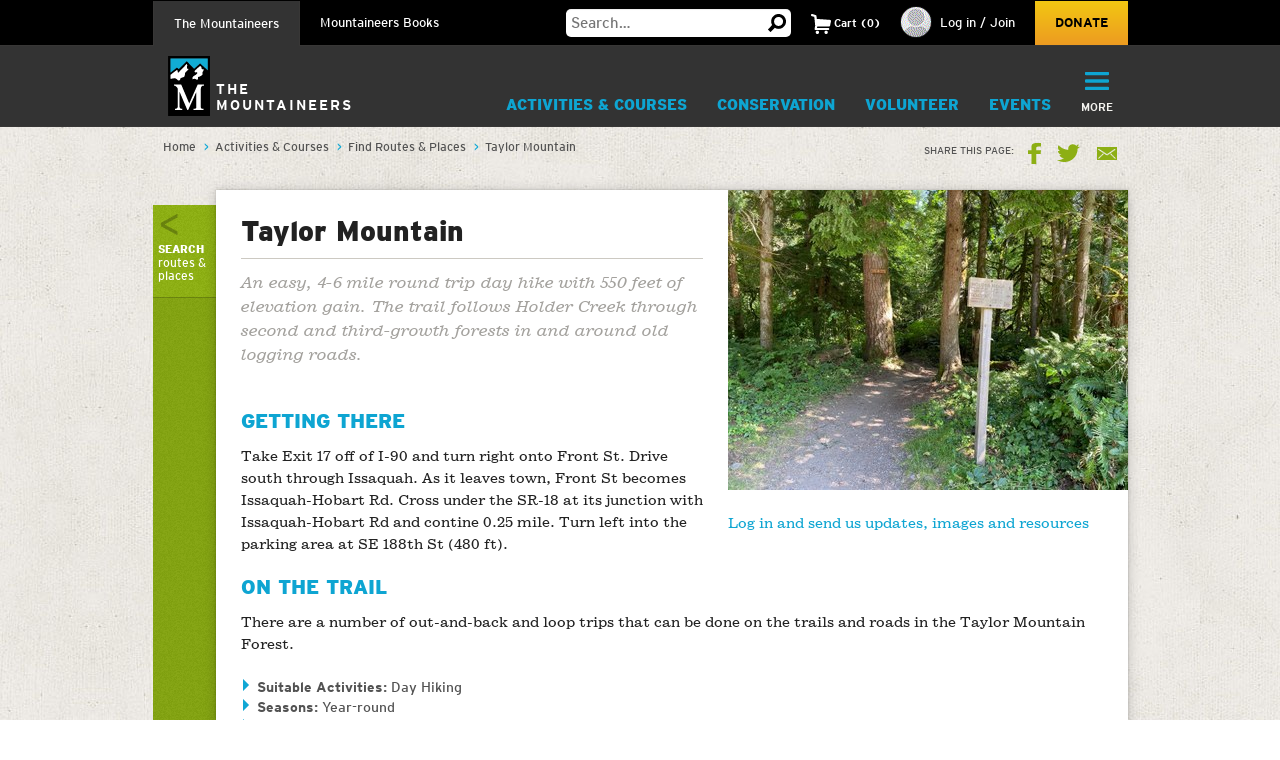

--- FILE ---
content_type: text/html; charset=utf-8
request_url: https://www.google.com/recaptcha/api2/anchor?ar=1&k=6LfFqtUSAAAAADPI71XlkVPZ9NH3yTgOzdYKxXWM&co=aHR0cHM6Ly93d3cubW91bnRhaW5lZXJzLm9yZzo0NDM.&hl=en&v=PoyoqOPhxBO7pBk68S4YbpHZ&theme=red&size=compact&anchor-ms=20000&execute-ms=30000&cb=5n8wsa2kgjwu
body_size: 49417
content:
<!DOCTYPE HTML><html dir="ltr" lang="en"><head><meta http-equiv="Content-Type" content="text/html; charset=UTF-8">
<meta http-equiv="X-UA-Compatible" content="IE=edge">
<title>reCAPTCHA</title>
<style type="text/css">
/* cyrillic-ext */
@font-face {
  font-family: 'Roboto';
  font-style: normal;
  font-weight: 400;
  font-stretch: 100%;
  src: url(//fonts.gstatic.com/s/roboto/v48/KFO7CnqEu92Fr1ME7kSn66aGLdTylUAMa3GUBHMdazTgWw.woff2) format('woff2');
  unicode-range: U+0460-052F, U+1C80-1C8A, U+20B4, U+2DE0-2DFF, U+A640-A69F, U+FE2E-FE2F;
}
/* cyrillic */
@font-face {
  font-family: 'Roboto';
  font-style: normal;
  font-weight: 400;
  font-stretch: 100%;
  src: url(//fonts.gstatic.com/s/roboto/v48/KFO7CnqEu92Fr1ME7kSn66aGLdTylUAMa3iUBHMdazTgWw.woff2) format('woff2');
  unicode-range: U+0301, U+0400-045F, U+0490-0491, U+04B0-04B1, U+2116;
}
/* greek-ext */
@font-face {
  font-family: 'Roboto';
  font-style: normal;
  font-weight: 400;
  font-stretch: 100%;
  src: url(//fonts.gstatic.com/s/roboto/v48/KFO7CnqEu92Fr1ME7kSn66aGLdTylUAMa3CUBHMdazTgWw.woff2) format('woff2');
  unicode-range: U+1F00-1FFF;
}
/* greek */
@font-face {
  font-family: 'Roboto';
  font-style: normal;
  font-weight: 400;
  font-stretch: 100%;
  src: url(//fonts.gstatic.com/s/roboto/v48/KFO7CnqEu92Fr1ME7kSn66aGLdTylUAMa3-UBHMdazTgWw.woff2) format('woff2');
  unicode-range: U+0370-0377, U+037A-037F, U+0384-038A, U+038C, U+038E-03A1, U+03A3-03FF;
}
/* math */
@font-face {
  font-family: 'Roboto';
  font-style: normal;
  font-weight: 400;
  font-stretch: 100%;
  src: url(//fonts.gstatic.com/s/roboto/v48/KFO7CnqEu92Fr1ME7kSn66aGLdTylUAMawCUBHMdazTgWw.woff2) format('woff2');
  unicode-range: U+0302-0303, U+0305, U+0307-0308, U+0310, U+0312, U+0315, U+031A, U+0326-0327, U+032C, U+032F-0330, U+0332-0333, U+0338, U+033A, U+0346, U+034D, U+0391-03A1, U+03A3-03A9, U+03B1-03C9, U+03D1, U+03D5-03D6, U+03F0-03F1, U+03F4-03F5, U+2016-2017, U+2034-2038, U+203C, U+2040, U+2043, U+2047, U+2050, U+2057, U+205F, U+2070-2071, U+2074-208E, U+2090-209C, U+20D0-20DC, U+20E1, U+20E5-20EF, U+2100-2112, U+2114-2115, U+2117-2121, U+2123-214F, U+2190, U+2192, U+2194-21AE, U+21B0-21E5, U+21F1-21F2, U+21F4-2211, U+2213-2214, U+2216-22FF, U+2308-230B, U+2310, U+2319, U+231C-2321, U+2336-237A, U+237C, U+2395, U+239B-23B7, U+23D0, U+23DC-23E1, U+2474-2475, U+25AF, U+25B3, U+25B7, U+25BD, U+25C1, U+25CA, U+25CC, U+25FB, U+266D-266F, U+27C0-27FF, U+2900-2AFF, U+2B0E-2B11, U+2B30-2B4C, U+2BFE, U+3030, U+FF5B, U+FF5D, U+1D400-1D7FF, U+1EE00-1EEFF;
}
/* symbols */
@font-face {
  font-family: 'Roboto';
  font-style: normal;
  font-weight: 400;
  font-stretch: 100%;
  src: url(//fonts.gstatic.com/s/roboto/v48/KFO7CnqEu92Fr1ME7kSn66aGLdTylUAMaxKUBHMdazTgWw.woff2) format('woff2');
  unicode-range: U+0001-000C, U+000E-001F, U+007F-009F, U+20DD-20E0, U+20E2-20E4, U+2150-218F, U+2190, U+2192, U+2194-2199, U+21AF, U+21E6-21F0, U+21F3, U+2218-2219, U+2299, U+22C4-22C6, U+2300-243F, U+2440-244A, U+2460-24FF, U+25A0-27BF, U+2800-28FF, U+2921-2922, U+2981, U+29BF, U+29EB, U+2B00-2BFF, U+4DC0-4DFF, U+FFF9-FFFB, U+10140-1018E, U+10190-1019C, U+101A0, U+101D0-101FD, U+102E0-102FB, U+10E60-10E7E, U+1D2C0-1D2D3, U+1D2E0-1D37F, U+1F000-1F0FF, U+1F100-1F1AD, U+1F1E6-1F1FF, U+1F30D-1F30F, U+1F315, U+1F31C, U+1F31E, U+1F320-1F32C, U+1F336, U+1F378, U+1F37D, U+1F382, U+1F393-1F39F, U+1F3A7-1F3A8, U+1F3AC-1F3AF, U+1F3C2, U+1F3C4-1F3C6, U+1F3CA-1F3CE, U+1F3D4-1F3E0, U+1F3ED, U+1F3F1-1F3F3, U+1F3F5-1F3F7, U+1F408, U+1F415, U+1F41F, U+1F426, U+1F43F, U+1F441-1F442, U+1F444, U+1F446-1F449, U+1F44C-1F44E, U+1F453, U+1F46A, U+1F47D, U+1F4A3, U+1F4B0, U+1F4B3, U+1F4B9, U+1F4BB, U+1F4BF, U+1F4C8-1F4CB, U+1F4D6, U+1F4DA, U+1F4DF, U+1F4E3-1F4E6, U+1F4EA-1F4ED, U+1F4F7, U+1F4F9-1F4FB, U+1F4FD-1F4FE, U+1F503, U+1F507-1F50B, U+1F50D, U+1F512-1F513, U+1F53E-1F54A, U+1F54F-1F5FA, U+1F610, U+1F650-1F67F, U+1F687, U+1F68D, U+1F691, U+1F694, U+1F698, U+1F6AD, U+1F6B2, U+1F6B9-1F6BA, U+1F6BC, U+1F6C6-1F6CF, U+1F6D3-1F6D7, U+1F6E0-1F6EA, U+1F6F0-1F6F3, U+1F6F7-1F6FC, U+1F700-1F7FF, U+1F800-1F80B, U+1F810-1F847, U+1F850-1F859, U+1F860-1F887, U+1F890-1F8AD, U+1F8B0-1F8BB, U+1F8C0-1F8C1, U+1F900-1F90B, U+1F93B, U+1F946, U+1F984, U+1F996, U+1F9E9, U+1FA00-1FA6F, U+1FA70-1FA7C, U+1FA80-1FA89, U+1FA8F-1FAC6, U+1FACE-1FADC, U+1FADF-1FAE9, U+1FAF0-1FAF8, U+1FB00-1FBFF;
}
/* vietnamese */
@font-face {
  font-family: 'Roboto';
  font-style: normal;
  font-weight: 400;
  font-stretch: 100%;
  src: url(//fonts.gstatic.com/s/roboto/v48/KFO7CnqEu92Fr1ME7kSn66aGLdTylUAMa3OUBHMdazTgWw.woff2) format('woff2');
  unicode-range: U+0102-0103, U+0110-0111, U+0128-0129, U+0168-0169, U+01A0-01A1, U+01AF-01B0, U+0300-0301, U+0303-0304, U+0308-0309, U+0323, U+0329, U+1EA0-1EF9, U+20AB;
}
/* latin-ext */
@font-face {
  font-family: 'Roboto';
  font-style: normal;
  font-weight: 400;
  font-stretch: 100%;
  src: url(//fonts.gstatic.com/s/roboto/v48/KFO7CnqEu92Fr1ME7kSn66aGLdTylUAMa3KUBHMdazTgWw.woff2) format('woff2');
  unicode-range: U+0100-02BA, U+02BD-02C5, U+02C7-02CC, U+02CE-02D7, U+02DD-02FF, U+0304, U+0308, U+0329, U+1D00-1DBF, U+1E00-1E9F, U+1EF2-1EFF, U+2020, U+20A0-20AB, U+20AD-20C0, U+2113, U+2C60-2C7F, U+A720-A7FF;
}
/* latin */
@font-face {
  font-family: 'Roboto';
  font-style: normal;
  font-weight: 400;
  font-stretch: 100%;
  src: url(//fonts.gstatic.com/s/roboto/v48/KFO7CnqEu92Fr1ME7kSn66aGLdTylUAMa3yUBHMdazQ.woff2) format('woff2');
  unicode-range: U+0000-00FF, U+0131, U+0152-0153, U+02BB-02BC, U+02C6, U+02DA, U+02DC, U+0304, U+0308, U+0329, U+2000-206F, U+20AC, U+2122, U+2191, U+2193, U+2212, U+2215, U+FEFF, U+FFFD;
}
/* cyrillic-ext */
@font-face {
  font-family: 'Roboto';
  font-style: normal;
  font-weight: 500;
  font-stretch: 100%;
  src: url(//fonts.gstatic.com/s/roboto/v48/KFO7CnqEu92Fr1ME7kSn66aGLdTylUAMa3GUBHMdazTgWw.woff2) format('woff2');
  unicode-range: U+0460-052F, U+1C80-1C8A, U+20B4, U+2DE0-2DFF, U+A640-A69F, U+FE2E-FE2F;
}
/* cyrillic */
@font-face {
  font-family: 'Roboto';
  font-style: normal;
  font-weight: 500;
  font-stretch: 100%;
  src: url(//fonts.gstatic.com/s/roboto/v48/KFO7CnqEu92Fr1ME7kSn66aGLdTylUAMa3iUBHMdazTgWw.woff2) format('woff2');
  unicode-range: U+0301, U+0400-045F, U+0490-0491, U+04B0-04B1, U+2116;
}
/* greek-ext */
@font-face {
  font-family: 'Roboto';
  font-style: normal;
  font-weight: 500;
  font-stretch: 100%;
  src: url(//fonts.gstatic.com/s/roboto/v48/KFO7CnqEu92Fr1ME7kSn66aGLdTylUAMa3CUBHMdazTgWw.woff2) format('woff2');
  unicode-range: U+1F00-1FFF;
}
/* greek */
@font-face {
  font-family: 'Roboto';
  font-style: normal;
  font-weight: 500;
  font-stretch: 100%;
  src: url(//fonts.gstatic.com/s/roboto/v48/KFO7CnqEu92Fr1ME7kSn66aGLdTylUAMa3-UBHMdazTgWw.woff2) format('woff2');
  unicode-range: U+0370-0377, U+037A-037F, U+0384-038A, U+038C, U+038E-03A1, U+03A3-03FF;
}
/* math */
@font-face {
  font-family: 'Roboto';
  font-style: normal;
  font-weight: 500;
  font-stretch: 100%;
  src: url(//fonts.gstatic.com/s/roboto/v48/KFO7CnqEu92Fr1ME7kSn66aGLdTylUAMawCUBHMdazTgWw.woff2) format('woff2');
  unicode-range: U+0302-0303, U+0305, U+0307-0308, U+0310, U+0312, U+0315, U+031A, U+0326-0327, U+032C, U+032F-0330, U+0332-0333, U+0338, U+033A, U+0346, U+034D, U+0391-03A1, U+03A3-03A9, U+03B1-03C9, U+03D1, U+03D5-03D6, U+03F0-03F1, U+03F4-03F5, U+2016-2017, U+2034-2038, U+203C, U+2040, U+2043, U+2047, U+2050, U+2057, U+205F, U+2070-2071, U+2074-208E, U+2090-209C, U+20D0-20DC, U+20E1, U+20E5-20EF, U+2100-2112, U+2114-2115, U+2117-2121, U+2123-214F, U+2190, U+2192, U+2194-21AE, U+21B0-21E5, U+21F1-21F2, U+21F4-2211, U+2213-2214, U+2216-22FF, U+2308-230B, U+2310, U+2319, U+231C-2321, U+2336-237A, U+237C, U+2395, U+239B-23B7, U+23D0, U+23DC-23E1, U+2474-2475, U+25AF, U+25B3, U+25B7, U+25BD, U+25C1, U+25CA, U+25CC, U+25FB, U+266D-266F, U+27C0-27FF, U+2900-2AFF, U+2B0E-2B11, U+2B30-2B4C, U+2BFE, U+3030, U+FF5B, U+FF5D, U+1D400-1D7FF, U+1EE00-1EEFF;
}
/* symbols */
@font-face {
  font-family: 'Roboto';
  font-style: normal;
  font-weight: 500;
  font-stretch: 100%;
  src: url(//fonts.gstatic.com/s/roboto/v48/KFO7CnqEu92Fr1ME7kSn66aGLdTylUAMaxKUBHMdazTgWw.woff2) format('woff2');
  unicode-range: U+0001-000C, U+000E-001F, U+007F-009F, U+20DD-20E0, U+20E2-20E4, U+2150-218F, U+2190, U+2192, U+2194-2199, U+21AF, U+21E6-21F0, U+21F3, U+2218-2219, U+2299, U+22C4-22C6, U+2300-243F, U+2440-244A, U+2460-24FF, U+25A0-27BF, U+2800-28FF, U+2921-2922, U+2981, U+29BF, U+29EB, U+2B00-2BFF, U+4DC0-4DFF, U+FFF9-FFFB, U+10140-1018E, U+10190-1019C, U+101A0, U+101D0-101FD, U+102E0-102FB, U+10E60-10E7E, U+1D2C0-1D2D3, U+1D2E0-1D37F, U+1F000-1F0FF, U+1F100-1F1AD, U+1F1E6-1F1FF, U+1F30D-1F30F, U+1F315, U+1F31C, U+1F31E, U+1F320-1F32C, U+1F336, U+1F378, U+1F37D, U+1F382, U+1F393-1F39F, U+1F3A7-1F3A8, U+1F3AC-1F3AF, U+1F3C2, U+1F3C4-1F3C6, U+1F3CA-1F3CE, U+1F3D4-1F3E0, U+1F3ED, U+1F3F1-1F3F3, U+1F3F5-1F3F7, U+1F408, U+1F415, U+1F41F, U+1F426, U+1F43F, U+1F441-1F442, U+1F444, U+1F446-1F449, U+1F44C-1F44E, U+1F453, U+1F46A, U+1F47D, U+1F4A3, U+1F4B0, U+1F4B3, U+1F4B9, U+1F4BB, U+1F4BF, U+1F4C8-1F4CB, U+1F4D6, U+1F4DA, U+1F4DF, U+1F4E3-1F4E6, U+1F4EA-1F4ED, U+1F4F7, U+1F4F9-1F4FB, U+1F4FD-1F4FE, U+1F503, U+1F507-1F50B, U+1F50D, U+1F512-1F513, U+1F53E-1F54A, U+1F54F-1F5FA, U+1F610, U+1F650-1F67F, U+1F687, U+1F68D, U+1F691, U+1F694, U+1F698, U+1F6AD, U+1F6B2, U+1F6B9-1F6BA, U+1F6BC, U+1F6C6-1F6CF, U+1F6D3-1F6D7, U+1F6E0-1F6EA, U+1F6F0-1F6F3, U+1F6F7-1F6FC, U+1F700-1F7FF, U+1F800-1F80B, U+1F810-1F847, U+1F850-1F859, U+1F860-1F887, U+1F890-1F8AD, U+1F8B0-1F8BB, U+1F8C0-1F8C1, U+1F900-1F90B, U+1F93B, U+1F946, U+1F984, U+1F996, U+1F9E9, U+1FA00-1FA6F, U+1FA70-1FA7C, U+1FA80-1FA89, U+1FA8F-1FAC6, U+1FACE-1FADC, U+1FADF-1FAE9, U+1FAF0-1FAF8, U+1FB00-1FBFF;
}
/* vietnamese */
@font-face {
  font-family: 'Roboto';
  font-style: normal;
  font-weight: 500;
  font-stretch: 100%;
  src: url(//fonts.gstatic.com/s/roboto/v48/KFO7CnqEu92Fr1ME7kSn66aGLdTylUAMa3OUBHMdazTgWw.woff2) format('woff2');
  unicode-range: U+0102-0103, U+0110-0111, U+0128-0129, U+0168-0169, U+01A0-01A1, U+01AF-01B0, U+0300-0301, U+0303-0304, U+0308-0309, U+0323, U+0329, U+1EA0-1EF9, U+20AB;
}
/* latin-ext */
@font-face {
  font-family: 'Roboto';
  font-style: normal;
  font-weight: 500;
  font-stretch: 100%;
  src: url(//fonts.gstatic.com/s/roboto/v48/KFO7CnqEu92Fr1ME7kSn66aGLdTylUAMa3KUBHMdazTgWw.woff2) format('woff2');
  unicode-range: U+0100-02BA, U+02BD-02C5, U+02C7-02CC, U+02CE-02D7, U+02DD-02FF, U+0304, U+0308, U+0329, U+1D00-1DBF, U+1E00-1E9F, U+1EF2-1EFF, U+2020, U+20A0-20AB, U+20AD-20C0, U+2113, U+2C60-2C7F, U+A720-A7FF;
}
/* latin */
@font-face {
  font-family: 'Roboto';
  font-style: normal;
  font-weight: 500;
  font-stretch: 100%;
  src: url(//fonts.gstatic.com/s/roboto/v48/KFO7CnqEu92Fr1ME7kSn66aGLdTylUAMa3yUBHMdazQ.woff2) format('woff2');
  unicode-range: U+0000-00FF, U+0131, U+0152-0153, U+02BB-02BC, U+02C6, U+02DA, U+02DC, U+0304, U+0308, U+0329, U+2000-206F, U+20AC, U+2122, U+2191, U+2193, U+2212, U+2215, U+FEFF, U+FFFD;
}
/* cyrillic-ext */
@font-face {
  font-family: 'Roboto';
  font-style: normal;
  font-weight: 900;
  font-stretch: 100%;
  src: url(//fonts.gstatic.com/s/roboto/v48/KFO7CnqEu92Fr1ME7kSn66aGLdTylUAMa3GUBHMdazTgWw.woff2) format('woff2');
  unicode-range: U+0460-052F, U+1C80-1C8A, U+20B4, U+2DE0-2DFF, U+A640-A69F, U+FE2E-FE2F;
}
/* cyrillic */
@font-face {
  font-family: 'Roboto';
  font-style: normal;
  font-weight: 900;
  font-stretch: 100%;
  src: url(//fonts.gstatic.com/s/roboto/v48/KFO7CnqEu92Fr1ME7kSn66aGLdTylUAMa3iUBHMdazTgWw.woff2) format('woff2');
  unicode-range: U+0301, U+0400-045F, U+0490-0491, U+04B0-04B1, U+2116;
}
/* greek-ext */
@font-face {
  font-family: 'Roboto';
  font-style: normal;
  font-weight: 900;
  font-stretch: 100%;
  src: url(//fonts.gstatic.com/s/roboto/v48/KFO7CnqEu92Fr1ME7kSn66aGLdTylUAMa3CUBHMdazTgWw.woff2) format('woff2');
  unicode-range: U+1F00-1FFF;
}
/* greek */
@font-face {
  font-family: 'Roboto';
  font-style: normal;
  font-weight: 900;
  font-stretch: 100%;
  src: url(//fonts.gstatic.com/s/roboto/v48/KFO7CnqEu92Fr1ME7kSn66aGLdTylUAMa3-UBHMdazTgWw.woff2) format('woff2');
  unicode-range: U+0370-0377, U+037A-037F, U+0384-038A, U+038C, U+038E-03A1, U+03A3-03FF;
}
/* math */
@font-face {
  font-family: 'Roboto';
  font-style: normal;
  font-weight: 900;
  font-stretch: 100%;
  src: url(//fonts.gstatic.com/s/roboto/v48/KFO7CnqEu92Fr1ME7kSn66aGLdTylUAMawCUBHMdazTgWw.woff2) format('woff2');
  unicode-range: U+0302-0303, U+0305, U+0307-0308, U+0310, U+0312, U+0315, U+031A, U+0326-0327, U+032C, U+032F-0330, U+0332-0333, U+0338, U+033A, U+0346, U+034D, U+0391-03A1, U+03A3-03A9, U+03B1-03C9, U+03D1, U+03D5-03D6, U+03F0-03F1, U+03F4-03F5, U+2016-2017, U+2034-2038, U+203C, U+2040, U+2043, U+2047, U+2050, U+2057, U+205F, U+2070-2071, U+2074-208E, U+2090-209C, U+20D0-20DC, U+20E1, U+20E5-20EF, U+2100-2112, U+2114-2115, U+2117-2121, U+2123-214F, U+2190, U+2192, U+2194-21AE, U+21B0-21E5, U+21F1-21F2, U+21F4-2211, U+2213-2214, U+2216-22FF, U+2308-230B, U+2310, U+2319, U+231C-2321, U+2336-237A, U+237C, U+2395, U+239B-23B7, U+23D0, U+23DC-23E1, U+2474-2475, U+25AF, U+25B3, U+25B7, U+25BD, U+25C1, U+25CA, U+25CC, U+25FB, U+266D-266F, U+27C0-27FF, U+2900-2AFF, U+2B0E-2B11, U+2B30-2B4C, U+2BFE, U+3030, U+FF5B, U+FF5D, U+1D400-1D7FF, U+1EE00-1EEFF;
}
/* symbols */
@font-face {
  font-family: 'Roboto';
  font-style: normal;
  font-weight: 900;
  font-stretch: 100%;
  src: url(//fonts.gstatic.com/s/roboto/v48/KFO7CnqEu92Fr1ME7kSn66aGLdTylUAMaxKUBHMdazTgWw.woff2) format('woff2');
  unicode-range: U+0001-000C, U+000E-001F, U+007F-009F, U+20DD-20E0, U+20E2-20E4, U+2150-218F, U+2190, U+2192, U+2194-2199, U+21AF, U+21E6-21F0, U+21F3, U+2218-2219, U+2299, U+22C4-22C6, U+2300-243F, U+2440-244A, U+2460-24FF, U+25A0-27BF, U+2800-28FF, U+2921-2922, U+2981, U+29BF, U+29EB, U+2B00-2BFF, U+4DC0-4DFF, U+FFF9-FFFB, U+10140-1018E, U+10190-1019C, U+101A0, U+101D0-101FD, U+102E0-102FB, U+10E60-10E7E, U+1D2C0-1D2D3, U+1D2E0-1D37F, U+1F000-1F0FF, U+1F100-1F1AD, U+1F1E6-1F1FF, U+1F30D-1F30F, U+1F315, U+1F31C, U+1F31E, U+1F320-1F32C, U+1F336, U+1F378, U+1F37D, U+1F382, U+1F393-1F39F, U+1F3A7-1F3A8, U+1F3AC-1F3AF, U+1F3C2, U+1F3C4-1F3C6, U+1F3CA-1F3CE, U+1F3D4-1F3E0, U+1F3ED, U+1F3F1-1F3F3, U+1F3F5-1F3F7, U+1F408, U+1F415, U+1F41F, U+1F426, U+1F43F, U+1F441-1F442, U+1F444, U+1F446-1F449, U+1F44C-1F44E, U+1F453, U+1F46A, U+1F47D, U+1F4A3, U+1F4B0, U+1F4B3, U+1F4B9, U+1F4BB, U+1F4BF, U+1F4C8-1F4CB, U+1F4D6, U+1F4DA, U+1F4DF, U+1F4E3-1F4E6, U+1F4EA-1F4ED, U+1F4F7, U+1F4F9-1F4FB, U+1F4FD-1F4FE, U+1F503, U+1F507-1F50B, U+1F50D, U+1F512-1F513, U+1F53E-1F54A, U+1F54F-1F5FA, U+1F610, U+1F650-1F67F, U+1F687, U+1F68D, U+1F691, U+1F694, U+1F698, U+1F6AD, U+1F6B2, U+1F6B9-1F6BA, U+1F6BC, U+1F6C6-1F6CF, U+1F6D3-1F6D7, U+1F6E0-1F6EA, U+1F6F0-1F6F3, U+1F6F7-1F6FC, U+1F700-1F7FF, U+1F800-1F80B, U+1F810-1F847, U+1F850-1F859, U+1F860-1F887, U+1F890-1F8AD, U+1F8B0-1F8BB, U+1F8C0-1F8C1, U+1F900-1F90B, U+1F93B, U+1F946, U+1F984, U+1F996, U+1F9E9, U+1FA00-1FA6F, U+1FA70-1FA7C, U+1FA80-1FA89, U+1FA8F-1FAC6, U+1FACE-1FADC, U+1FADF-1FAE9, U+1FAF0-1FAF8, U+1FB00-1FBFF;
}
/* vietnamese */
@font-face {
  font-family: 'Roboto';
  font-style: normal;
  font-weight: 900;
  font-stretch: 100%;
  src: url(//fonts.gstatic.com/s/roboto/v48/KFO7CnqEu92Fr1ME7kSn66aGLdTylUAMa3OUBHMdazTgWw.woff2) format('woff2');
  unicode-range: U+0102-0103, U+0110-0111, U+0128-0129, U+0168-0169, U+01A0-01A1, U+01AF-01B0, U+0300-0301, U+0303-0304, U+0308-0309, U+0323, U+0329, U+1EA0-1EF9, U+20AB;
}
/* latin-ext */
@font-face {
  font-family: 'Roboto';
  font-style: normal;
  font-weight: 900;
  font-stretch: 100%;
  src: url(//fonts.gstatic.com/s/roboto/v48/KFO7CnqEu92Fr1ME7kSn66aGLdTylUAMa3KUBHMdazTgWw.woff2) format('woff2');
  unicode-range: U+0100-02BA, U+02BD-02C5, U+02C7-02CC, U+02CE-02D7, U+02DD-02FF, U+0304, U+0308, U+0329, U+1D00-1DBF, U+1E00-1E9F, U+1EF2-1EFF, U+2020, U+20A0-20AB, U+20AD-20C0, U+2113, U+2C60-2C7F, U+A720-A7FF;
}
/* latin */
@font-face {
  font-family: 'Roboto';
  font-style: normal;
  font-weight: 900;
  font-stretch: 100%;
  src: url(//fonts.gstatic.com/s/roboto/v48/KFO7CnqEu92Fr1ME7kSn66aGLdTylUAMa3yUBHMdazQ.woff2) format('woff2');
  unicode-range: U+0000-00FF, U+0131, U+0152-0153, U+02BB-02BC, U+02C6, U+02DA, U+02DC, U+0304, U+0308, U+0329, U+2000-206F, U+20AC, U+2122, U+2191, U+2193, U+2212, U+2215, U+FEFF, U+FFFD;
}

</style>
<link rel="stylesheet" type="text/css" href="https://www.gstatic.com/recaptcha/releases/PoyoqOPhxBO7pBk68S4YbpHZ/styles__ltr.css">
<script nonce="Kfg5v5uxw2VUJAchIobzpQ" type="text/javascript">window['__recaptcha_api'] = 'https://www.google.com/recaptcha/api2/';</script>
<script type="text/javascript" src="https://www.gstatic.com/recaptcha/releases/PoyoqOPhxBO7pBk68S4YbpHZ/recaptcha__en.js" nonce="Kfg5v5uxw2VUJAchIobzpQ">
      
    </script></head>
<body><div id="rc-anchor-alert" class="rc-anchor-alert"></div>
<input type="hidden" id="recaptcha-token" value="[base64]">
<script type="text/javascript" nonce="Kfg5v5uxw2VUJAchIobzpQ">
      recaptcha.anchor.Main.init("[\x22ainput\x22,[\x22bgdata\x22,\x22\x22,\[base64]/[base64]/[base64]/KE4oMTI0LHYsdi5HKSxMWihsLHYpKTpOKDEyNCx2LGwpLFYpLHYpLFQpKSxGKDE3MSx2KX0scjc9ZnVuY3Rpb24obCl7cmV0dXJuIGx9LEM9ZnVuY3Rpb24obCxWLHYpe04odixsLFYpLFZbYWtdPTI3OTZ9LG49ZnVuY3Rpb24obCxWKXtWLlg9KChWLlg/[base64]/[base64]/[base64]/[base64]/[base64]/[base64]/[base64]/[base64]/[base64]/[base64]/[base64]\\u003d\x22,\[base64]\\u003d\\u003d\x22,\[base64]/JHHCtsOVGMKcwqLDqMOaHgBOZlsvw6LCvx0swqDCssO7wqzCo8OOEy/DvG18e3AFw4PDmMK1bz1wwoTCoMKEVHYDbsKyGgpKw7IlwrRHIMOUw75jwpjCqAbClMOvGcOVAlQUG00QacO1w74iT8O7wrYiwqs1a3QfwoPDold6worDp2DDl8KAE8K4wp93bcKjJsOvVsOFwrjDh3tGwpnCv8O/w5Ylw4DDmcOtw57CtVDCqsOTw7Q0DR7DlMOYdwh4AcKnw78lw7cVFxROwoY9wqJGVArDmwMSFsKNG8O9ecKZwo8lw74SwpvDpmZoQFfDi0cfw5FjEyhZMMKfw6bDkxMJanHCjV/CsMOsPcO2w7DDvMOAUjASFz9aewXDlGXCu0vDmwkVw7tEw4ZNwotDXiIjP8K/dhpkw6RyEjDChcKOIXbCosOGcsKrZMO6woLCp8Kyw6gqw5dDwpEOa8OiQ8Krw73DoMOzwrwnCcKZw5hQwrXCjsOuIcOmwohmwqsedFlyChgJwp3CpcK+ecK5w5Yow4TDnMKOKsO3w4rCnR/CiTfDtxwAwpEmGMO5wrPDs8Kyw5XDqBLDkhw/[base64]/[base64]/DsjnDucKoecKKNMOyw6jDvmM4w4LDkMK/OhI6w5XDoSzDk2F5wpFlwpTDomFqNSnCnTXDmBEsAmHDvTfDoG3CqyfChwMjIgZ4MV/DjS8uKUgAw6JwacOPckYEXHDDi29IwpF2ZcOZW8O0RUZ1NsKEwr3Ct1l1QMKhZMOjWcOkw58Vw4h5w5PCqlkqwpd/wr3DpwbCscOqFmHDtTUrw6zCqMOpw7R9w5hQw4VCNMKAwrtLw7LDuWXCkQxoeyYtwoLCu8KSUMOCSsOpZMO5w5TCkFbCjV7CjsKzTCsVY33Do1BhAMKbMyh4L8K/O8KHRm4BOCUKS8KLw6c6w6dcwrvDnMKECMOxwq8ow7LDi3NXw5Bsf8OlwqgRdGJsw4cARcOmw45rCsK/wo3Dh8Kaw5Ypwpkewr1kQWQSHMOGwqtoG8Ofwr3DmMKyw6lpFsKXMUQgwqUFbsKBw6/DogInwrrDr2InwoUowojDicORwobCgsKHw5PDoVROwqjCoAAbMivCoMKCw7wgPmhYNEHCpS/CoWJUwqhhwoTDunZnwrzCoDPDnlXCqcKnbijCv3/DpTsaa0XCqMKxF1RGwqPCp0/CnhXDokhQw5fDisOSwoLDnjdbw6wsUcKXBMOHw57Dl8OgWsO7bMOnwrPCt8K5EcO5fMKXK8Kow5jCtsKvw7xRwobDnwJgw4VOwoNHw68tw4jCnQ/Djh3CkcO5wrzCtjwww7XDmMKjI2puw5bDoF7Cv3TDlnnCqTNWw5JUwqhYw5UtTy9OCyElGsO6WcOGwqEFwp7CnUJqI38Lw4nCscOiFsOqW0MiwpzDssKBw7/DtcO9w5UUw4nCjsOrfMOhwrvCs8OGaFIGw4jCrzHCnjXCpRLCoDnClSjChVACAj8ewq9Uwr/[base64]/[base64]/CpMO/w7PDoMOlwrd4IRtIM8KRKMOqwo1QcRZlwop6w7zDlMO5w5M0wr3DjQpnwrLCgkQNw4/DpsOIBGDDtMOwwoYSw6XDlBrCtVLDqsK1w44YwpPCrUzDscOBw5UFc8O1TVTDvMKuw4NID8K3P8KqwqJ6w6g/IMOHw5VvwpstUQvCvj5Owr99ambCnAl0ED7CrC7Cm2AHwocow5nDvWAfUMONXcOiRCfCocO6wqLCgEt8wqzDisOiAMOvB8KrVHgswo/Dl8KjE8K5w44pwoUHwrvDlxfCv0oFTH80TsOmw5BPFMKHw7XDl8OYw7kCFnVJwofCpA3CpsKZHXk7DRDCmG/Cll16cUwrw7XColtxWMKiQ8KpYDXCssOXw6jDgzjDtMKAJlPDm8K/woUgwq0YaRV6bgXDisOaFMOaekdSD8O9w6FSwpvDmTXDjXchwpDCtMO3IMOLVVbDoDA2w61zwqnDiMKDVlfCv3h6CsKAwo/Dt8OeHMOqw4LCjmzDhRg7X8OXbQxUGcKTY8Kiwr0Ew5M1wpLCn8Kmw6fCgUUpw5zCsHlNacK/wogWDsKeP2R9esKYwoPDj8O6w63DoSDCo8KIwp/DtHzDrg7DqCHDrMOpKnHDom/CijHDmEA8wo10w5JjwqbDqWAfwozCgiZ0w4/CoE7CvmjCmh7DvMOCw4wvw73DjcKKEwrDunTDnDpyKmDDgMO9woDCv8OGNcKow5sSw4HDjx45w7/CuyR/ZsKlwprCtsKkF8OHwqwswrHCjcOEfMOAw67CuxfDgsKMNF59VhN3w4/DtivCnMKow6NGwofDmsO8wp/CpcOywpYJDj8WwqokwoR0CAoCesKsDnrDgA5tTcKAw7sbw68IwqDCoQjDqsKfJWfDh8KBwpBgw6duJsOHwr/Du1pXDsKOwo57amXCiCB0woXDmxzDjcKJKcKKC8KgJ8OgwrUlw4fCocKzesKPwpLDr8OBXHdqwp4mwrDDl8KDdsO2wqNXwpTDlcKIwp49WkfCssKFeMO8J8OvamB+w410b0Biwp/[base64]/[base64]/CsgDDrMO+wrsjNsO/BHVaw6NRPsKIwo4/GcOjw4g7wrPDpXfCucObEsOEC8KYHsOQIcKlScOgwpQDA0jDq0XDs0Imwq5twqobe09+MMKqO8OpPcOLeMOESsOuwqzDm3/CmcKmwq84VsOncMK7wo0jJsKzf8OqwrnCrBtLwq8kS2TDhcKoYsKKFMOdwp4Ew4/CtcOiYgFudsOFNcO7ScOTHw5dbcK+w4LCoUzDksO+wpkgIcKdAQM8asOqw4/CmsOsTcKhw50POcKQw5cSbhLDgGrDqsKiwolJQsOxw5pxGihnwogHFsOmI8Ogw4cRQ8KSbmgfwrrDvsOZwpBkwpHCncK4XBDCtW7ClUErCcKww70VwrXCuX4UaEZqa1IFwoVCBFJRLcORCVE0PlTCpsKeC8KEwr3DuMO8w4rCjSYuZcOVwq/ChEgZO8O6woUBJHTCpVthIB9pw7zDqMOTw5HCg3PDtC1FH8KWQVlAwrHDth5LwpbDogLCgEhxwqjCggY/LDDDs0FSwoPDgTnDjcKAwol/ScK2wrEZAB/[base64]/[base64]/DjzkKc8Kgw7hwwrfCisOXEsKhwqdZwrshLlLCoMKGw4RdGhPDoiNnwobDnMK8DsOWw5UvCsKOwrfDj8Otw73DvGTCm8Kdw6VibwrDp8KOasKdJ8O4bRZQJR1CCA3CpMKEw5vCpRPDqcOwwqZtQcO6wrxHCcKFX8OIK8KhAVzDuD/DlcKIFEvDqsKnBQwXbsKkDxJjFsOGHyzCvcKSw4EswonCjsKEwrsrwrkUwo7DonPDhmfCtMKcB8KiFgjCtcKSDk3CgMK/NcKfw6c/w6J/[base64]/[base64]/Cly/DlcKwJ13DuDTDnQvDkyfChFtswr0ifUXCnn3DonI1KcKGw6nCssOcLyHDghcjw6bDucK6wrZmLS/DvcK6Y8OWKsOjwq14FinCt8KqdSPDpcKpJ15BTsOWw4DCtxvCscKvw7vDhxTCkiVdw7LDosKsEcKcw5rCuMO9w6/Cq33CllIGP8OfJHzCgHjCiUwEB8KSKTAEwqpvFDVdGMOYwovCnsKlfsK0w4zDvlQHwrExwqzClB/DqMOKwp5PwpbDphPDhULDlUZ6W8OgPEzCpg/[base64]/dU5YMB0GQ8O2w7h9FMOwH8KgQxhqw7HDscKFwoQKOHrCqg3Ci8K7OBlVRsKxMT3CjnjClzhJEjdzw6jCgcKfwrvCpUzDgcOtwrAIIsKaw6PCjRvCvcOIccKcw54YH8KEwrLDvVfDoR/[base64]/[base64]/CqMKMJjdEcivDkV/DtW5dWnxLwpnCsMK1wo/DjMKNBcOHCBorw4N5w5xrw4XDksKcw4F1M8OnS3sCKsOxw4Jsw7Y9QgBpwrU5csOQw4IjwoPCosKww4IKwojDhMOLT8OgCcKGTcKfw6nDqcKIw6M7MiFefkxGT8OGwp/DpsOzw5bCqsOpwohIw6wnamRcV2nDjwVmwpg3BcOhw4LDmjvDn8KJRi7CjsK1woLCrsKKIMKNw5TDo8O0w6vCp0/CkEAxwoHCj8OPwqA8w68Fw6vCtMK+w6IpUMKhKsKsR8Kiw5PCuX0YTGwqw4HCmR5ywrLCscOow4ZFFMOVw71Vw6nCisKuwpgIwoITNEZzHsKMw6VjwpRiBnXDqMKFOzcIw60wKWTCicOLw7xKe8Klwq/DmDYcw4w3wrTCqk3DqTx6w47DpUACIm5xGFdgWcKtwoMCwplvTsO0wrQqwqltVDjCscO6w7Fsw5onLcO2w4jDpD0DwpfCp37DpydXZ2UlwrpTdcKNG8OlwoY9w6x1L8K/w4PDtT7CkzLCtMOHwp7CvcOmUiHDjTTCmhRxwq1Yw4FCNFUqwqDDo8OcOXByXsOKw6pzBUsmwp91OjnCr0NqWsOBwrkTwpBzHMOJKcKdUQMzw7jCgSxHFAUZdsOhw7s3bMKUwpLCnn49wq3CqsOCw4pAw5ZKw4zCusKiw4vDjcOfPF/CpsKkwpN5wpVhwoRHwpk8WcKfVcOsw68nwpIvZyXDnUTCssOlFcOlYT1dwq0zYMKEDgrCiDEBZMOWOsKNd8OQecKyw6DDlMOZw4/CrMKCPcKXWcOWw4rCj3BlwqvDkRXDjcKyCWnCplZBFMOTXMOKwq/CgTMqSMOxLsOHwrhPUcOyfAIveibClltVwrrDv8O5w4pHwoUCZX9iCA/Ci03DuMK9wrsnQmFSwrbDvE7Dll9YbTYOaMOXwrFKFg1aCcObw6fDrsOyecKGw5NRMEtaD8Oew50NPcK9w6rDoMOBBsOjCAN4wo7DpnfDlMONDg3CgMOndkQBw6TDmX/DgFvDg0IRw5lDwoYEw7NHwqnCoEDClnDDihJxwqo9w6okwpbDhcKJwozCgcOkOHnCvcO2YRRFw6BbwrpYwoJaw4EFLm9xw5/Dk8OCwrjCr8K3wqFPTEl8wqJVXFHCnsOyw7LCtcOGwp9aw7RNXwtMNg0uY1wMwp1rwp/Ci8OBwpPCiC3CicK9w4XDuCJBw5dAw4d8w7nChjnDqcKmw4/CkMOOwrvClC07R8KkdcKXw7l4ZMO9wpHDjMOIHsOLW8KdwrjCrUcpw5Vew6/ChMKJKMOOSzvCq8O+w4wSw7PDmcKjw6/DgDxHw6rCkMOVwpEww7fCqENxwq9wHcOFwojDpsKzAjbDh8OFwrZgeMOResOcwpnDnTTDsigpw5DDvXt6w6pUGsKGwq00LMKvZMOrR1NGw6hDZcOubsKCG8KMe8KZdMKrSlZQwpFmwofCnsOcwonChsKfHsO6FsO/RsOcwpDCml5pLsK2D8OZDMO1wpcYw5rCtlvChScBwoRucyzDm2JPB1/Cg8KGwqFYwoMEFMK7SsKPw5XCiMK9BELDncOdcMO3UykmFMKXWAhyP8OUw4gOw73DpjXDlwHDmQ9yL3UVZcKpwrrDs8K4bwbDgcOxGsO7R8KiwqrDvzx0Z2ptw4zCmMO1wqJSw4/[base64]/Dog7CgR7CiMKpaDbCs2zDvnjDsRbDigTDiMKbwq0ESsKlcX/[base64]/CnMOIaGPDs8K+wpddW3LCvMK/[base64]/CxjDqcOXwoDDtlAUwpLDjHzCg8O+KCQAw5VfccOWw797V8OpR8OyBcKqwqfCisO6woBRMMOTw64pOkbCsHlTZ0XDnV4WbcK/BcKxHTM5wot7wo/DgcKCGMO7w4PCjsORSMOrLMKuWMK/[base64]/Dn3tJw41Ew5fDv38Aw6cmQEViQE3CjwswBMKWM8Ovw4NcdsOPw67CtsO9woIYHQnCl8KRw5TDoMKwV8K9JQFjMnYzwqsBwqQSw6tnw63Cpx/CpsOMw7Atwr1ZGcO4HTjCmiZ5wo/ChMOzwrPCjnTCvkRaXsKrecOGBsOedcK5L1LCgk0lBSosWXXDiFF6wrfCjcONT8KDw5UCRsO7NMKBL8KMTVhAahZkFwDDgHJcwr5aw6jCm3UpasKLw5XCpsOJF8KOwo8SWklTasOJwrrCsi/DkGjCosOTYWtvwqoAwphybMK1dzbCrcO1w77ChxvCiEV7wpfDmmzDox/[base64]/DvTwPScK8w6fDgMKWwqTDrETCt2trS8KhKcKiPcKXw7PDjMKHSyktwqDDiMODTn0hEcKyJm/CjXoIwo5YBAxNTMK3NXPDt2LCucOQJMOjQBbCplQDacKSWMOTw4nCllk2IsOUwrrDtsKBwqLCiWYGw5J0GcOuw7whHk/Dvxt8GUx5wp1RwrRBXcOIEjVDZ8KSexfDv3AkOcODw59xw6bCqsOcZsKQw7XDpsKXwpkANhjClsKnwqjCmUHCvVcGwokQwrdsw73Drn/CmcO/EcKTw6cdMsKdbsKqwo9IN8ODw6Npw5vDvsKDw6zCmgDCrwNgWsKow4M/fiPCnsKhV8KVBcKcCDctH3nCjcOUbywzTsOcc8OOw6dcbnTDpCtODABywpZFw6E9Q8OmWsOJw6nDtATCqF9RcGjDqBrDhMKyG8K/RxABw5YJbD/Cg2hFwpwsw43DucKrE2rCvknDm8KnUMKKSsOOw4c0HcO4KMK1UW/Dvih9CcOHwpTDlwI6w5TDocO+K8K2XMKgMWhQw5Mrwr5qw6MHMXI5UGbChgfCtMOCNyslw7LCsMOTwq7ChzV5w40xwqzDixPDlQ8zwofCocOgPsOUIsKNw7hHD8K7wr01wqHCosKERzY9KsOXAMK8w4/Dj198w782wrrCl0HCnVR3csKGw6cZwqMvG0TDlMO8VwDDkCtXQMKtK37DuFrCj2DDhSlVPcOGBsOvw6/DnsKUw7nDu8KIaMK1w6vCjmHDjGXDhwdQwpBAw75Iwrp3A8KKw6PDtsOhK8K0wr/[base64]/DrGIWEjbDncODwpZ3EMOwOgvCp8KjM3MKwpHDusKkwpbDgn7Dg2tRw4UwTMK8NMO/FwUQwp3ChwPDmcKfAn3DsUtjwqbDpMK8wqgsPcOEUXrCjsOwYUPCtHVMZMOnYsKzwobDmMOZQsOdMcOsSWovwrTDhcK/wrXDjMKtLg7Dm8O+w6pSKcOLw7jDt8KcwoBVFynCk8KXCz48dA3DusOvw7XClcKKbGMAUMOrNMOlwpw9woMzOl3DicO3wrcqwqjCiXrDjjPCrsKUXMK0PBUVXMOAwplwwrPDmSjDvcOAVsOmdBXDpMKZeMOnw7QlVz4AFWVpR8OoIX/Ct8OBMcO3w7/[base64]/dwDDoG/Cp39/wo5gUMKNXsOMwpNPfXUVZ8OiwrhOIsKfUz/DhSbDgjUnDnUcQcK/wrtQV8KxwpxZwpI2w6LCpGwqwqV7RjXDt8ODSMKUHFnDtz1xJnHCqEjCpMODDMO1D2ZXUFfDiMK4wpTCsBHDhDMbwqrClRnCvsKrw57DncKBHsOxw4bDiMKAEVA4ZcOuw4XDtXwvw6zDrmvCsMOjdULDg2thb1cOwpzCvW/CpMKawrDCiUUuwq56w45vwqhha2fDuFTDh8Kww6vCqMOyUMKpHzpqOmvDjMKfO0rDg0Uyw5zCjHdMw4oXPFphRyhcwqTClMKRIBIEwoTCj3pmw5cvwoLCksOzRSLDt8KWwqDCiirDsRtAw5XCsMKiEsOHwr3Ck8OLwpRywppVJcOtEMKaIcOpwqPCmsOpw5XCg0/CuxzDmcOZd8Onw5/[base64]/Y8OZWhTCpMOvKcO/dRBSw4M3w63CjcOgIsOZGsOEwoHCvT3CmlADwqTDhjPDnRhJwqLCjTUIwrx0XXAcw7xcw7ZXAXLDohbCvsKTw4HCg3/DpMKGOcK2XWZVAcKrDsOewqDCt2/ChMOLMMK3CT7CkcKRwpjDtMK6Uz3DkcO9YMOLw6BgwqjDvcKewqjCscOnXyzCgVjClsKuw7Uawp3Cq8OxPjADN3JVwofDvU1DdDXChlxZwpfDhMKWw44zJ8O5w4BewrJ9wpQKSyrCrcKqwrB1K8KYwowxHMKPwr1hw4rCtglOAMKuwonCo8OSw5hnwpHDoD/CiSRcLxRkVlPDg8O4w5YHYR4Cw6zDkcOFw7fCqFvDmsO6dFAXwo7DsFkuFMK0wrvDm8OvVcO0WsKfwqDCqQx9DUjClivDi8OSw6XDj0fCmMKSAhHCr8Odwo1/HSrCtmHDpV7DonPCunIIw6fCijl5RCYzcMKdcBo3eS7CscKmYXBVSMO/FMK+wr4/[base64]/DosOMwq/DgBBFCXfCu8Kbwp5GV8KrwoYjwpQMPMOEREs+HsOawqhJUTo/wrg6W8Kwwo4qw5MmFcOuYknDjMOlw61Cw4vCnMOAVcOuwoREFMKWa2DCpGfClUDDmAVVw59YeTcBZQbDkF07LMO2wp1Gw6rCuMOSwq/[base64]/[base64]/w5rDhFfDnsOowpvDjMKwahgMw47DuijDlsKMwrHClxzCuRo4BjsTwrXDoEzDgRxmccOrdcOLwrYsKMOMwpXClcKNHsKZDFxBagYSdMKUT8KQwpZjKWHCosOxw6cOViQYw64BUinCrGHCimg3w7TDi8K8DSrCkAIDdsOHBsO7w67Dvwo/w79pw4LCsBthLsOHwo/CmcOmwqfDocKjw6xGDcK/w4E9wqXDkwZWSU1jJMKgwpbDtMOkwq7CsMOsK1MucwpFJcK7wrtgw6pIwoDDhcOWwpzCiWlzwphJw4XDicOKw6fCpcKzBw0VwqYVJRoRwpfDmwd4wpdKwrjCgsK7w6ENYHE2MMK9w4pVwqVLQjt5JcORw5Y0SW8SXRHCu0zDhT0Vw7PCq1XCucOxCTs2TMKUw7jDnQ/Cs1kGKwDCksKxwrE0w6BfFcK1woDDnsKxwq3Dq8KawoPCqcK+EMOcwpbCn37CvcKFwqEVVMKsJBdWw73CksO/w7fChQTDjEVyw6TCvnM/w71Yw47Dh8OkEy3CksOBw7p6wqbCgHchdxTCiTbDjMOww73CpcKGS8K/wr5TR8OnwqjDksOafDnDsFXCizFcwr/DjSzCmcO8NztYemTDkMO0G8KlRl3CtBbCisOXwpsVwpXCpSfDuEhTw7/[base64]/[base64]/ZXjCqsONOcO3QVvCsVbDiCnDgjZeUMKXwqhkw6bCvsKrw6fCokjCp2J7FxhfbzN4ScKCQhVnw6zCq8KOMy1GWMOqHX12w7DCsMKfwosww4bCvV7DnDLDhsKrR1vCl2QjNntbEVctw5kZw5HCqlnCtMOlwqvClWcOwqDCuUIHw6/DjCghPRrCh2HDpMKTw5cHw6jCi8ONwqPDisKUw6teYSQIIMKUG0cyw53DgcO+NcOIBsO3KcKuw7PCiQENBsOuUcOYwqt8w4TDvzzDizTDvMK8w6PCtXZCGcORF0hWLh/[base64]/[base64]/Cl8KVw48zw6cMMjvDtDvDnMOMTizDp8Kewp3ChsKXw6nDhzwmck0Xw6l3wrzDjMKjwqEHPMORwonChC9Mwp/CmXHCqCbDjcKJw7wDwpIpQUR3wqJpNcKdwrZoYXfCgCzCqHZWw7FBwoVPD1DDpTzDqMKIwoJENsOdwpfCmMOvcw4vw6xMShMWw7gaY8KMw5Qowpg0w68iasKgd8OywoBLDTh3N1/ClBBWPWfDhsKWPMKTHMOBVMKvP3NJwp4RSnjDsWrCjsK+wqjDjMOdw6xQGnDCrcObEg7CjA5COgVPY8KIQ8KNbsKtwonCtCjDnMOKw4bDnUEAJ3paw7/CrsK/KMOwQ8Kuw5k3w5rCgMKLYcKbw6UdwovDjjo3GzhXw5/Drl4BT8Oww74qwrrDmMOYSGhZPMKEJDPCrmrDs8OsTMKpZx/[base64]/DszbDgDZ7bcK1IMKew7XChsOqw5TDu8O5wqfCrsOcVsOoEF0wKcKUcTXCksOVwqo+YxRPFF/[base64]/wrLDt0LDssOqw6PCucOvOm5jwowbwrTCksKswqQ9D8OiFl3DrMObwqPCq8OBwpXCigfDgiDCmMOCw5bDjMOhwqACwo1iFcOOw50pwqNLYcOZwp04ZsK4w70cUsK+wqNCw6ZKw4nDjx/DtDLDoHPCv8OLJMOGw4RWwq3DtcOHB8OEHwcHF8K/RB5sU8OrOcKVFsOEPcOFw4PDolfDgMKEw7TDlyjDqgtddxvCqgsIw5FMw5U+wp3CoynDhzTDuMK9P8OkwrBOworDvMKZwoLDuEJiXcK/GcKDw6PCo8OHCzREAEHCpV4MwonDul1ew5zCnlXCmHV7w4YXLU7CjsO4wrB+w6HCqmdfHsOBJsKwGsKkVylAVcKFLcOEw6xNfAHCi0jClMKLY1FAPx1uwowGK8Kww7p/w6fCkzQawrDDthfCv8OJwpTDil7DmkzDgkR5wp7Ct283VMOQflfDlyLCq8K0w644FQZdw4oNI8OcfMKMN0kLLjnCplLCrMK/[base64]/CqcO9RXBHHS1CPk8ZwqLCqmBxZcOMwrIowqtHAsKnPsK+MMKJw5HDvMKObcO1wpXCn8Ksw6dUw68Nw6gqbcOzZDFDwpzDgMOUwobChMOcwonDkVnCv3/DssOgwpNgwp7Cv8KzT8KuwoZWX8Ozw6LCuzseJMK4woIKw4oPwoXDm8KJwr18M8KvSsKkwqPCjSTCskfDmn5gaQ4OP3zCtMK8H8OMBUhTNE/Clx1FSn4Hw69mbQvDlSseE1zCqS5Qw4FDwodWF8OjTcOywo/DjcOZQMKhw60xCAJHacK3wpPDvsO2wrt5w5Z8w6HCtcKnGMOvwrxbFsO7wr46wq7CvMOYw5wfXsK4esKgXMKiw7ACw7Izw6cGw6HCrwhIw4vCi8Odw6EHDMKTMn/CkMKTVTrCg1vDiMO7wq/DojQkw7fCn8OBR8O7YMOFwqkJRXonw4HDncO2woFJakzDisKKwpDCmm4Qw77DqMOOb1PDqsOfKDrCrMO0BTbCrnc8wrvCsDzCmUVQw71LXMKjDWFfwp7DlMOLw7HCq8Kfw43DiD1EH8KmwozChMK/Hhdfw5TDmD1Lw4vDoBZFwp3DjMKHDEzCmDLDl8KPFxpTw5TCosKww7A9wovCtMOswohIwqvCnsK5J39jTzsNdMKhw5HCtEB2w51SP27DrcKsbMOHSMKkVCFKwrHDrzFmw63CgQPDpcOIw7MXbMK8wqRhZ8OlZ8K/w6BUw6LDtsOUACTDksKAw7DCicKGwrbCuMKhTD0Vw50GeSjDu8Kmwp7Du8OPw4DCtMKrwqvChzzDl11nwpnDksKZMBBzcyDClh5ywr3CkMKTwoPDs3/CoMKtw5FMw5bClMKHwoZJX8KbwqjDuDTDjA/ClUNEa0vCsUcOLC59wrg2dcOQZ3ocJArDmMOjw6xyw6QGwojDowjDuEPDoMK9w77CmcKmwoxtLMKtUsO/BW57DMKUw4zCmR9WGXrDncOdWXXDrcKrwocuw7/Ds0/DkG3DuH/[base64]/CpsOAPcO8XMKdJcKswpHDjMK0w5/DojjCkzN4Il1RCUnDmsOFHMKhd8KQDMKGwqEEcEp8XGLClSLCtgl3wqjDoyNTVMKlw6LDkcKWwrh8w5NqworDtMKww6TClcOUbsKUw5DDj8OMwpE0aBDCtsKJw6rCrcO6AWPDu8O/[base64]/CrBwKwoDCshNIVE7CscOsw5hfw5vDnkQafcKgw6p1w6jDq8Khw6TDrGAIw4/CtcKfwqNpwphDDMO+w6rClMKqJ8KMLMKZwojCmMKVwq5zw5vClcKAw7FySsK1ZcOkOMOJw6vCil/CnsOKdwPDk0nCvFUfwprDjMKPA8O/wq4YwoguHFY9w40rA8KkwpMVPzN0woQiwo/[base64]/w4PChsO7R8Ocw4/CtyU2w5BqU1END0PDoMOpT8KCw4wAw5fCiAfDvHXDqEUIJcKHRVQbaUR0eMKcKsOZwo7CrjnDmcOZw6VpwrPDtgfDuMOEX8OpI8OAO3xddmEFw6Zrf3/[base64]/DqMKxEcOrCRgRwq7DpsKXw7jDhcKZwovCmMKjw607w5zCssOtdcKxaMKvw4tkwpUbwrYkJk/DsMOqQ8OOw5hLw6Vswq4tdzRCw4sYw5R6CsOjXnZOwrrDn8Kvw7XDo8KZfhrCpAHDsyTDu3/CgMKRfMOwNQ/DiMOiIcKpw4hQKiXDqw3Drj7CqyxEw7PCgR08w6jCosKYwosHwqx/DADCs8KUwqZ5Q2EDdMO5wrrDnMKbecO2HMK2w4IPNcOTw5TDk8KmFSpaw4jCtHxocBNlw5PCnsOQTcO2dxXCgWhnwoNpZk3Co8O0w7BJYR11KMOswqw/[base64]/Ds8OIwo0bw4osFyk4wpYtWA1lwp/DkMOMMsORw7vCn8KWw48kEcKaMgZzw48qesKyw4Ulw41rIMKYw7B7woNbwqnCs8O4JTrDki3CncOXw4DCkX9IXsOfwqHDsgZIDWbDuzZPw4QlV8OUw4lvAWrCmMO/Qk0Jw4t0T8O1w7bDl8OTL8KbTMKyw5/Dp8KlRidxwrQ6RsKobcO4wojDm3HCkcOEw5vCsE08ScObOjTCvQUYw5NqcTV9w6vCo3Jtw6HCucOgw6gPXcK2wrHDkMOlHsODwrzDhMKHwr3Cgy/[base64]/CnlfCt00Gw7jCvQ3DhVXDjw8bw4PDt8K8w6AETh/DoE3CqsOAw7YVw63Dk8KrwpbCsRfCqcOpwrjDjMOtwq8PJhjDtmnCvR1eMnTDo0wXwok9w4rCnW/ClkfDrcOqwo7CvH8PwpXCvcOuwrgZXMOVwp1/KULDtE86XcKxwq8Qw6XCoMO/wozDnMOEHjDDrcKZwqvCiAXDhsKgY8Oaw53ClMKcwoXCiBEdC8KTYG9tw51ewqlUwrU+w6kdw6rDnkMtAMO5wqpCw4t2K2Unw4rDoQ/[base64]/wpfDi1tJwr7CgWJBwozChVAESsOgw5rDtMKtw77Dih1SB2nCscOIST9IfMKjKC/ClnvDoMOhe3TChQI0C3jDpxfCusOVwrjDncOpCErCpjtGwobCp3hFwqjCmcKNwpRLwprDpQdMUTrDlMOYw5goI8OdwpLCnVDCvMO7AQ/ClRYyw77CpMKbw7x5wqUaMcK6Om9OYMKhwqYPVMOrYcOVwp/[base64]/[base64]/VWNEbMOvdSV+ZMONwrVJOcKtPsO1Z8Olfy3Dgj1XdcKbwrRPwrnDnMOswovDgMKDUH8pwqZaY8OswrrDqcOOAsKFGMKow6dlw5gWwrLDukPCusKpHXorUlLDj17CuH0LeHhxeHjDnxXDpXHDiMOaRCogcMKBw7bDlF/DikPCvMKewq/CncOjwq0Uw5d+MSnDvHjCvWPDj0zCiVrCnMOTN8KUb8K5w6TDt08SRCDCqcO4wr4vw7t6fyHCqR8/AjtOw4FgOzhFw4x+w5vDtMOVwoV+T8KMwrltHkdNVnrDrcOSFMO0B8O4fn00w7J2LsOOS28Yw7smw6pAwrfDuMOSwp9xdRnDpcKdw4zDugBcIWVccMKuI2bDosOdwqxcYcKTQkEPSMOoU8ObwrMeAn0VVcOWWWrDqQrCnMKfwpnCl8O4JsOOwpkSw7/DvcKbBQLClMKodsOUezlUZ8OSCXDCnSkfw7DDuwPDtWXCugnDrDzDrGJNwqbDvjrDlcO/[base64]/csKhwqLChkwyQTHCmBEIwqMCwqjDkF3CrA0Xw5orw4DDilXCs8KBFMOZwrzCs3dGwp/DkQ1TY8KJL3Mow5EMw6kpw69Rw7VHTMOtKsO/eMOXecKzIcKDw47CqXPDo03CosK3wq/[base64]/CvVd3FSzCgT8KeypOw6N1bXHCk8O0HULCsm1pwqg/MSYIw4zDp8KRw5/[base64]/[base64]/[base64]/Cq8K3w4vDssOKOEQge8OVTS/Do8K8wpEywrHCisOPS8Omwr7CqcKVwoURR8KIw5B4SSTDpDwFeMK2w4bDo8Oow44GXH7DpADDr8OFD0jCk21/[base64]/Cj3TDksO6PcOiVMKlwpLDimZebCgcworCn8OuAsOQwq0KacO8ewPCn8K+w4DCkRDCkMKAw7bCjMOBOsOHcgZxYMKqGCU/[base64]/DiCoZwo08wphxwrEBwrLDuHLDoHLDu1tWw6LCrcOnwqzDu3bClsOCw5XDpnHCkzDCmw3DlsOEGWrCnR3DgMKxwoDDgcKJbsKrWMKqM8OdH8OSw7LCrMO+wrDCuUcIPyITZFRua8KtCsOFw7rDtMO/w4Btw7DDljcfZsKLcTJaPcO0UUlOw6czwrADOcKSYMKqFcKYcMOmCsKgw4pVQUjDrsOyw5cfb8Knwq9Ww4nDl13Co8OSwojCscKOw5XDmcONwqAJwoh0ZMOyw51ncAzCo8OjCcKIwq8uwovCqB/CqMKSw4bDpAzCr8KGPj0WwprDrC8XAjkIbUwXXmwHw5nCmmcoWMOJH8OuLmEnOMKqw6zDohQVXDXDkAxMSSAPAF/[base64]/CuSY5wr7CosKeS8KfGGvCrsO0wqUyw7rDnCpBwqpJNAvCn1XCpzZuwqspwq9Gw6pyQlrCkcKHw4M9YhJPF3YcY3pNUMOIWywdw5xew5/CvMOvw55MDW1kw48yDgZvwrDDi8OpH0rCo0tcLMK7b1oyf8OJw77Dg8Ojw6ElK8KbeHI8GMKIWsOBwoUifMKuZR3CvcKuwpTDicOIOcOKVQzDq8Kmw5/Ci2HDvsOEw5t3w4opwo3DicOMw7QXFGw+XsKnwo0Aw6fCihx8wqkmUsObwq8lw79zNMOKCsKuw77DoMK/[base64]/Cm33Cv0YqS8OPcEcKfgzDmMOBw4k1wpcRXMKpw5vCun3CmcODw5Yzw7rCtCfDiUokTi3DlQwYV8O+M8K4eMKVQcOuZ8KAeV7Dt8O7D8OMwpvDusKECsKVwqdiDHvCnXHDryjDj8KYw4tycXzClB/DnwQrwr8Cw7Fkw6hedV1RwqgoGMOVw5lGwql8AFnCvMODw7fDtcOuwqIcbSPDmRcwM8OFbMOMw7gTwpzCv8OdP8O/w4jDsHjDvx/[base64]/CucOhwpFqDyAdwqB4w5VFw53CpcOMwprDpcKRZcKVJlMhw58dwpBEwpgiw5HDgMOqfQrCsMK8YGLClxPDoxjDvMOpwrzCvMOYUsKtVsO7w4I2M8OBEMKfw5UNdFPDhV/DssKkw7nDlUMWEsKTw6MrZnU1eCIJw5vCpUvCgkBzM0bDg0LChcOqw63Do8OLw5DCk1dsw4HDpAfDssKiw7DCv2Nhw5tkNsOKw6LCh102wrHDsMKfw4AswojCvW/DmFzCq0rCgsOPw5rDrBLDisKMZMKORyHCssOvbcKrGksMbMKeUcKPw47DssK7cMOfw7HCkMO6AsOGw6NLw53DicOIw65jSWfCjsOiw7t/RsOGeyjDvcO/KyjCklAjUcOYRVTDkTRLHMO6T8K7XcKtfTAMZTNFw7zDi11fwoMPfcK6w43Dl8OjwqhIw5xZw5rCicOHBcKbw6FSaxvDucKvI8Odw4gkw5Ebw5PDmsONwpgIwpjDisOAw7hVw4zCusKUw5TDl8Ogw5B/fAPDn8OiJ8KiwrHDr1Rywo/DklZ+w5Uww54eNcKZw6IBw7lvw7HCiRYZwovCmMOEcXnClEoxMDopw41fKcKpQgQDw7BFw6bDrsOrCMKcR8KhUR7DhMKyWjHCoMKoenQ9OcOMw5HDvHrDtGo4HMORbEPCjMKdeSRIccOaw4bCoMO5MVBFwo/DpxvCm8KxwoTCiMOmw7APwrPDvDYEw69ewoY0wp4kXirDssKDwrs6w6JcM2FRw5U4bsKUwrzDiwEFP8OvDMOML8KCw7jCisOsB8OkccK1wpPCiH7DunHCmmLCtMK6wo/[base64]/CkiZ3RcKFD2g0fFzCj8OtDx4nwr3DocKFJMKQw6jCrzMJWcK3YcK2w5TCkmkKf3XCjA5qS8K6HcKSwqdTYTDCr8O5Rz9WAh1nRmF1VsOJYnrDsTfDlU8NwoPDjzJQw6Fbw7PCkjzCjXVtAzvDucOoRz3DuHsjwp7Ch2fCh8KAY8KDGz5jwq/DmhHCtGF/w6TCp8OrDMKQOcKSw5DCvMOAVn4eLWzDssK0OzHDmsOCS8KEb8OJRQ3ChwNZwoDDmXzDgEbDhWcUw7jDp8OHw4zDqF4LcMO+w4h8Nixaw5wKw7EqG8K3w5gpwoM4D3F/wrB6ZMKbw4HChsOXw7AwDsO3w7bDkMOwwoojHRHCtsK/[base64]/DgcKKwprDvsOUHBLCpiTCn8Obwq/CtnHDsMKIw5lFQlzCumlCa1TCi8K1KX16w7HDt8KofG4zRMKJFzLDr8OMZjjDvMO4wqsgNz1YC8O/PsKQEUlQMl3CgSDCnSdPw4bDjsKVw7IcWx/[base64]/wqgMHsKgWcOuTsO2JcO9wpbClMKbw7lsw61Ww7ZNQWXDo0zDlsKOYMOew6dUw7vDpXDDlsOHG3cbbg\\u003d\\u003d\x22],null,[\x22conf\x22,null,\x226LfFqtUSAAAAADPI71XlkVPZ9NH3yTgOzdYKxXWM\x22,0,null,null,null,0,[21,125,63,73,95,87,41,43,42,83,102,105,109,121],[1017145,942],0,null,null,null,null,0,null,0,1,700,1,null,0,\[base64]/76lBhnEnQkZnOKMAhk\\u003d\x22,0,0,null,null,1,null,0,1,null,null,null,0],\x22https://www.mountaineers.org:443\x22,null,[2,1,1],null,null,null,0,3600,[\x22https://www.google.com/intl/en/policies/privacy/\x22,\x22https://www.google.com/intl/en/policies/terms/\x22],\x22qytx9GdQQjuvH9wGXm706cqbf/Tl/dWwgxxMV6gl8wU\\u003d\x22,0,0,null,1,1768789694965,0,0,[26,33,189,118],null,[195,23,89,90,56],\x22RC-JBSHVgvu39DnAw\x22,null,null,null,null,null,\x220dAFcWeA4Wihp3wGl5CS415oO19O8UTOKHeekecSLItWiPVBuPt8RvT-DjFbDe7AbQkkaBycwKjT0c0qHbhVBtgans-7bt6PPHMQ\x22,1768872494994]");
    </script></body></html>

--- FILE ---
content_type: text/html; charset=utf-8
request_url: https://www.google.com/recaptcha/api2/anchor?ar=1&k=6LfFqtUSAAAAADPI71XlkVPZ9NH3yTgOzdYKxXWM&co=aHR0cHM6Ly93d3cubW91bnRhaW5lZXJzLm9yZzo0NDM.&hl=en&v=PoyoqOPhxBO7pBk68S4YbpHZ&theme=red&size=compact&anchor-ms=20000&execute-ms=30000&cb=n28cmryd66qx
body_size: 49069
content:
<!DOCTYPE HTML><html dir="ltr" lang="en"><head><meta http-equiv="Content-Type" content="text/html; charset=UTF-8">
<meta http-equiv="X-UA-Compatible" content="IE=edge">
<title>reCAPTCHA</title>
<style type="text/css">
/* cyrillic-ext */
@font-face {
  font-family: 'Roboto';
  font-style: normal;
  font-weight: 400;
  font-stretch: 100%;
  src: url(//fonts.gstatic.com/s/roboto/v48/KFO7CnqEu92Fr1ME7kSn66aGLdTylUAMa3GUBHMdazTgWw.woff2) format('woff2');
  unicode-range: U+0460-052F, U+1C80-1C8A, U+20B4, U+2DE0-2DFF, U+A640-A69F, U+FE2E-FE2F;
}
/* cyrillic */
@font-face {
  font-family: 'Roboto';
  font-style: normal;
  font-weight: 400;
  font-stretch: 100%;
  src: url(//fonts.gstatic.com/s/roboto/v48/KFO7CnqEu92Fr1ME7kSn66aGLdTylUAMa3iUBHMdazTgWw.woff2) format('woff2');
  unicode-range: U+0301, U+0400-045F, U+0490-0491, U+04B0-04B1, U+2116;
}
/* greek-ext */
@font-face {
  font-family: 'Roboto';
  font-style: normal;
  font-weight: 400;
  font-stretch: 100%;
  src: url(//fonts.gstatic.com/s/roboto/v48/KFO7CnqEu92Fr1ME7kSn66aGLdTylUAMa3CUBHMdazTgWw.woff2) format('woff2');
  unicode-range: U+1F00-1FFF;
}
/* greek */
@font-face {
  font-family: 'Roboto';
  font-style: normal;
  font-weight: 400;
  font-stretch: 100%;
  src: url(//fonts.gstatic.com/s/roboto/v48/KFO7CnqEu92Fr1ME7kSn66aGLdTylUAMa3-UBHMdazTgWw.woff2) format('woff2');
  unicode-range: U+0370-0377, U+037A-037F, U+0384-038A, U+038C, U+038E-03A1, U+03A3-03FF;
}
/* math */
@font-face {
  font-family: 'Roboto';
  font-style: normal;
  font-weight: 400;
  font-stretch: 100%;
  src: url(//fonts.gstatic.com/s/roboto/v48/KFO7CnqEu92Fr1ME7kSn66aGLdTylUAMawCUBHMdazTgWw.woff2) format('woff2');
  unicode-range: U+0302-0303, U+0305, U+0307-0308, U+0310, U+0312, U+0315, U+031A, U+0326-0327, U+032C, U+032F-0330, U+0332-0333, U+0338, U+033A, U+0346, U+034D, U+0391-03A1, U+03A3-03A9, U+03B1-03C9, U+03D1, U+03D5-03D6, U+03F0-03F1, U+03F4-03F5, U+2016-2017, U+2034-2038, U+203C, U+2040, U+2043, U+2047, U+2050, U+2057, U+205F, U+2070-2071, U+2074-208E, U+2090-209C, U+20D0-20DC, U+20E1, U+20E5-20EF, U+2100-2112, U+2114-2115, U+2117-2121, U+2123-214F, U+2190, U+2192, U+2194-21AE, U+21B0-21E5, U+21F1-21F2, U+21F4-2211, U+2213-2214, U+2216-22FF, U+2308-230B, U+2310, U+2319, U+231C-2321, U+2336-237A, U+237C, U+2395, U+239B-23B7, U+23D0, U+23DC-23E1, U+2474-2475, U+25AF, U+25B3, U+25B7, U+25BD, U+25C1, U+25CA, U+25CC, U+25FB, U+266D-266F, U+27C0-27FF, U+2900-2AFF, U+2B0E-2B11, U+2B30-2B4C, U+2BFE, U+3030, U+FF5B, U+FF5D, U+1D400-1D7FF, U+1EE00-1EEFF;
}
/* symbols */
@font-face {
  font-family: 'Roboto';
  font-style: normal;
  font-weight: 400;
  font-stretch: 100%;
  src: url(//fonts.gstatic.com/s/roboto/v48/KFO7CnqEu92Fr1ME7kSn66aGLdTylUAMaxKUBHMdazTgWw.woff2) format('woff2');
  unicode-range: U+0001-000C, U+000E-001F, U+007F-009F, U+20DD-20E0, U+20E2-20E4, U+2150-218F, U+2190, U+2192, U+2194-2199, U+21AF, U+21E6-21F0, U+21F3, U+2218-2219, U+2299, U+22C4-22C6, U+2300-243F, U+2440-244A, U+2460-24FF, U+25A0-27BF, U+2800-28FF, U+2921-2922, U+2981, U+29BF, U+29EB, U+2B00-2BFF, U+4DC0-4DFF, U+FFF9-FFFB, U+10140-1018E, U+10190-1019C, U+101A0, U+101D0-101FD, U+102E0-102FB, U+10E60-10E7E, U+1D2C0-1D2D3, U+1D2E0-1D37F, U+1F000-1F0FF, U+1F100-1F1AD, U+1F1E6-1F1FF, U+1F30D-1F30F, U+1F315, U+1F31C, U+1F31E, U+1F320-1F32C, U+1F336, U+1F378, U+1F37D, U+1F382, U+1F393-1F39F, U+1F3A7-1F3A8, U+1F3AC-1F3AF, U+1F3C2, U+1F3C4-1F3C6, U+1F3CA-1F3CE, U+1F3D4-1F3E0, U+1F3ED, U+1F3F1-1F3F3, U+1F3F5-1F3F7, U+1F408, U+1F415, U+1F41F, U+1F426, U+1F43F, U+1F441-1F442, U+1F444, U+1F446-1F449, U+1F44C-1F44E, U+1F453, U+1F46A, U+1F47D, U+1F4A3, U+1F4B0, U+1F4B3, U+1F4B9, U+1F4BB, U+1F4BF, U+1F4C8-1F4CB, U+1F4D6, U+1F4DA, U+1F4DF, U+1F4E3-1F4E6, U+1F4EA-1F4ED, U+1F4F7, U+1F4F9-1F4FB, U+1F4FD-1F4FE, U+1F503, U+1F507-1F50B, U+1F50D, U+1F512-1F513, U+1F53E-1F54A, U+1F54F-1F5FA, U+1F610, U+1F650-1F67F, U+1F687, U+1F68D, U+1F691, U+1F694, U+1F698, U+1F6AD, U+1F6B2, U+1F6B9-1F6BA, U+1F6BC, U+1F6C6-1F6CF, U+1F6D3-1F6D7, U+1F6E0-1F6EA, U+1F6F0-1F6F3, U+1F6F7-1F6FC, U+1F700-1F7FF, U+1F800-1F80B, U+1F810-1F847, U+1F850-1F859, U+1F860-1F887, U+1F890-1F8AD, U+1F8B0-1F8BB, U+1F8C0-1F8C1, U+1F900-1F90B, U+1F93B, U+1F946, U+1F984, U+1F996, U+1F9E9, U+1FA00-1FA6F, U+1FA70-1FA7C, U+1FA80-1FA89, U+1FA8F-1FAC6, U+1FACE-1FADC, U+1FADF-1FAE9, U+1FAF0-1FAF8, U+1FB00-1FBFF;
}
/* vietnamese */
@font-face {
  font-family: 'Roboto';
  font-style: normal;
  font-weight: 400;
  font-stretch: 100%;
  src: url(//fonts.gstatic.com/s/roboto/v48/KFO7CnqEu92Fr1ME7kSn66aGLdTylUAMa3OUBHMdazTgWw.woff2) format('woff2');
  unicode-range: U+0102-0103, U+0110-0111, U+0128-0129, U+0168-0169, U+01A0-01A1, U+01AF-01B0, U+0300-0301, U+0303-0304, U+0308-0309, U+0323, U+0329, U+1EA0-1EF9, U+20AB;
}
/* latin-ext */
@font-face {
  font-family: 'Roboto';
  font-style: normal;
  font-weight: 400;
  font-stretch: 100%;
  src: url(//fonts.gstatic.com/s/roboto/v48/KFO7CnqEu92Fr1ME7kSn66aGLdTylUAMa3KUBHMdazTgWw.woff2) format('woff2');
  unicode-range: U+0100-02BA, U+02BD-02C5, U+02C7-02CC, U+02CE-02D7, U+02DD-02FF, U+0304, U+0308, U+0329, U+1D00-1DBF, U+1E00-1E9F, U+1EF2-1EFF, U+2020, U+20A0-20AB, U+20AD-20C0, U+2113, U+2C60-2C7F, U+A720-A7FF;
}
/* latin */
@font-face {
  font-family: 'Roboto';
  font-style: normal;
  font-weight: 400;
  font-stretch: 100%;
  src: url(//fonts.gstatic.com/s/roboto/v48/KFO7CnqEu92Fr1ME7kSn66aGLdTylUAMa3yUBHMdazQ.woff2) format('woff2');
  unicode-range: U+0000-00FF, U+0131, U+0152-0153, U+02BB-02BC, U+02C6, U+02DA, U+02DC, U+0304, U+0308, U+0329, U+2000-206F, U+20AC, U+2122, U+2191, U+2193, U+2212, U+2215, U+FEFF, U+FFFD;
}
/* cyrillic-ext */
@font-face {
  font-family: 'Roboto';
  font-style: normal;
  font-weight: 500;
  font-stretch: 100%;
  src: url(//fonts.gstatic.com/s/roboto/v48/KFO7CnqEu92Fr1ME7kSn66aGLdTylUAMa3GUBHMdazTgWw.woff2) format('woff2');
  unicode-range: U+0460-052F, U+1C80-1C8A, U+20B4, U+2DE0-2DFF, U+A640-A69F, U+FE2E-FE2F;
}
/* cyrillic */
@font-face {
  font-family: 'Roboto';
  font-style: normal;
  font-weight: 500;
  font-stretch: 100%;
  src: url(//fonts.gstatic.com/s/roboto/v48/KFO7CnqEu92Fr1ME7kSn66aGLdTylUAMa3iUBHMdazTgWw.woff2) format('woff2');
  unicode-range: U+0301, U+0400-045F, U+0490-0491, U+04B0-04B1, U+2116;
}
/* greek-ext */
@font-face {
  font-family: 'Roboto';
  font-style: normal;
  font-weight: 500;
  font-stretch: 100%;
  src: url(//fonts.gstatic.com/s/roboto/v48/KFO7CnqEu92Fr1ME7kSn66aGLdTylUAMa3CUBHMdazTgWw.woff2) format('woff2');
  unicode-range: U+1F00-1FFF;
}
/* greek */
@font-face {
  font-family: 'Roboto';
  font-style: normal;
  font-weight: 500;
  font-stretch: 100%;
  src: url(//fonts.gstatic.com/s/roboto/v48/KFO7CnqEu92Fr1ME7kSn66aGLdTylUAMa3-UBHMdazTgWw.woff2) format('woff2');
  unicode-range: U+0370-0377, U+037A-037F, U+0384-038A, U+038C, U+038E-03A1, U+03A3-03FF;
}
/* math */
@font-face {
  font-family: 'Roboto';
  font-style: normal;
  font-weight: 500;
  font-stretch: 100%;
  src: url(//fonts.gstatic.com/s/roboto/v48/KFO7CnqEu92Fr1ME7kSn66aGLdTylUAMawCUBHMdazTgWw.woff2) format('woff2');
  unicode-range: U+0302-0303, U+0305, U+0307-0308, U+0310, U+0312, U+0315, U+031A, U+0326-0327, U+032C, U+032F-0330, U+0332-0333, U+0338, U+033A, U+0346, U+034D, U+0391-03A1, U+03A3-03A9, U+03B1-03C9, U+03D1, U+03D5-03D6, U+03F0-03F1, U+03F4-03F5, U+2016-2017, U+2034-2038, U+203C, U+2040, U+2043, U+2047, U+2050, U+2057, U+205F, U+2070-2071, U+2074-208E, U+2090-209C, U+20D0-20DC, U+20E1, U+20E5-20EF, U+2100-2112, U+2114-2115, U+2117-2121, U+2123-214F, U+2190, U+2192, U+2194-21AE, U+21B0-21E5, U+21F1-21F2, U+21F4-2211, U+2213-2214, U+2216-22FF, U+2308-230B, U+2310, U+2319, U+231C-2321, U+2336-237A, U+237C, U+2395, U+239B-23B7, U+23D0, U+23DC-23E1, U+2474-2475, U+25AF, U+25B3, U+25B7, U+25BD, U+25C1, U+25CA, U+25CC, U+25FB, U+266D-266F, U+27C0-27FF, U+2900-2AFF, U+2B0E-2B11, U+2B30-2B4C, U+2BFE, U+3030, U+FF5B, U+FF5D, U+1D400-1D7FF, U+1EE00-1EEFF;
}
/* symbols */
@font-face {
  font-family: 'Roboto';
  font-style: normal;
  font-weight: 500;
  font-stretch: 100%;
  src: url(//fonts.gstatic.com/s/roboto/v48/KFO7CnqEu92Fr1ME7kSn66aGLdTylUAMaxKUBHMdazTgWw.woff2) format('woff2');
  unicode-range: U+0001-000C, U+000E-001F, U+007F-009F, U+20DD-20E0, U+20E2-20E4, U+2150-218F, U+2190, U+2192, U+2194-2199, U+21AF, U+21E6-21F0, U+21F3, U+2218-2219, U+2299, U+22C4-22C6, U+2300-243F, U+2440-244A, U+2460-24FF, U+25A0-27BF, U+2800-28FF, U+2921-2922, U+2981, U+29BF, U+29EB, U+2B00-2BFF, U+4DC0-4DFF, U+FFF9-FFFB, U+10140-1018E, U+10190-1019C, U+101A0, U+101D0-101FD, U+102E0-102FB, U+10E60-10E7E, U+1D2C0-1D2D3, U+1D2E0-1D37F, U+1F000-1F0FF, U+1F100-1F1AD, U+1F1E6-1F1FF, U+1F30D-1F30F, U+1F315, U+1F31C, U+1F31E, U+1F320-1F32C, U+1F336, U+1F378, U+1F37D, U+1F382, U+1F393-1F39F, U+1F3A7-1F3A8, U+1F3AC-1F3AF, U+1F3C2, U+1F3C4-1F3C6, U+1F3CA-1F3CE, U+1F3D4-1F3E0, U+1F3ED, U+1F3F1-1F3F3, U+1F3F5-1F3F7, U+1F408, U+1F415, U+1F41F, U+1F426, U+1F43F, U+1F441-1F442, U+1F444, U+1F446-1F449, U+1F44C-1F44E, U+1F453, U+1F46A, U+1F47D, U+1F4A3, U+1F4B0, U+1F4B3, U+1F4B9, U+1F4BB, U+1F4BF, U+1F4C8-1F4CB, U+1F4D6, U+1F4DA, U+1F4DF, U+1F4E3-1F4E6, U+1F4EA-1F4ED, U+1F4F7, U+1F4F9-1F4FB, U+1F4FD-1F4FE, U+1F503, U+1F507-1F50B, U+1F50D, U+1F512-1F513, U+1F53E-1F54A, U+1F54F-1F5FA, U+1F610, U+1F650-1F67F, U+1F687, U+1F68D, U+1F691, U+1F694, U+1F698, U+1F6AD, U+1F6B2, U+1F6B9-1F6BA, U+1F6BC, U+1F6C6-1F6CF, U+1F6D3-1F6D7, U+1F6E0-1F6EA, U+1F6F0-1F6F3, U+1F6F7-1F6FC, U+1F700-1F7FF, U+1F800-1F80B, U+1F810-1F847, U+1F850-1F859, U+1F860-1F887, U+1F890-1F8AD, U+1F8B0-1F8BB, U+1F8C0-1F8C1, U+1F900-1F90B, U+1F93B, U+1F946, U+1F984, U+1F996, U+1F9E9, U+1FA00-1FA6F, U+1FA70-1FA7C, U+1FA80-1FA89, U+1FA8F-1FAC6, U+1FACE-1FADC, U+1FADF-1FAE9, U+1FAF0-1FAF8, U+1FB00-1FBFF;
}
/* vietnamese */
@font-face {
  font-family: 'Roboto';
  font-style: normal;
  font-weight: 500;
  font-stretch: 100%;
  src: url(//fonts.gstatic.com/s/roboto/v48/KFO7CnqEu92Fr1ME7kSn66aGLdTylUAMa3OUBHMdazTgWw.woff2) format('woff2');
  unicode-range: U+0102-0103, U+0110-0111, U+0128-0129, U+0168-0169, U+01A0-01A1, U+01AF-01B0, U+0300-0301, U+0303-0304, U+0308-0309, U+0323, U+0329, U+1EA0-1EF9, U+20AB;
}
/* latin-ext */
@font-face {
  font-family: 'Roboto';
  font-style: normal;
  font-weight: 500;
  font-stretch: 100%;
  src: url(//fonts.gstatic.com/s/roboto/v48/KFO7CnqEu92Fr1ME7kSn66aGLdTylUAMa3KUBHMdazTgWw.woff2) format('woff2');
  unicode-range: U+0100-02BA, U+02BD-02C5, U+02C7-02CC, U+02CE-02D7, U+02DD-02FF, U+0304, U+0308, U+0329, U+1D00-1DBF, U+1E00-1E9F, U+1EF2-1EFF, U+2020, U+20A0-20AB, U+20AD-20C0, U+2113, U+2C60-2C7F, U+A720-A7FF;
}
/* latin */
@font-face {
  font-family: 'Roboto';
  font-style: normal;
  font-weight: 500;
  font-stretch: 100%;
  src: url(//fonts.gstatic.com/s/roboto/v48/KFO7CnqEu92Fr1ME7kSn66aGLdTylUAMa3yUBHMdazQ.woff2) format('woff2');
  unicode-range: U+0000-00FF, U+0131, U+0152-0153, U+02BB-02BC, U+02C6, U+02DA, U+02DC, U+0304, U+0308, U+0329, U+2000-206F, U+20AC, U+2122, U+2191, U+2193, U+2212, U+2215, U+FEFF, U+FFFD;
}
/* cyrillic-ext */
@font-face {
  font-family: 'Roboto';
  font-style: normal;
  font-weight: 900;
  font-stretch: 100%;
  src: url(//fonts.gstatic.com/s/roboto/v48/KFO7CnqEu92Fr1ME7kSn66aGLdTylUAMa3GUBHMdazTgWw.woff2) format('woff2');
  unicode-range: U+0460-052F, U+1C80-1C8A, U+20B4, U+2DE0-2DFF, U+A640-A69F, U+FE2E-FE2F;
}
/* cyrillic */
@font-face {
  font-family: 'Roboto';
  font-style: normal;
  font-weight: 900;
  font-stretch: 100%;
  src: url(//fonts.gstatic.com/s/roboto/v48/KFO7CnqEu92Fr1ME7kSn66aGLdTylUAMa3iUBHMdazTgWw.woff2) format('woff2');
  unicode-range: U+0301, U+0400-045F, U+0490-0491, U+04B0-04B1, U+2116;
}
/* greek-ext */
@font-face {
  font-family: 'Roboto';
  font-style: normal;
  font-weight: 900;
  font-stretch: 100%;
  src: url(//fonts.gstatic.com/s/roboto/v48/KFO7CnqEu92Fr1ME7kSn66aGLdTylUAMa3CUBHMdazTgWw.woff2) format('woff2');
  unicode-range: U+1F00-1FFF;
}
/* greek */
@font-face {
  font-family: 'Roboto';
  font-style: normal;
  font-weight: 900;
  font-stretch: 100%;
  src: url(//fonts.gstatic.com/s/roboto/v48/KFO7CnqEu92Fr1ME7kSn66aGLdTylUAMa3-UBHMdazTgWw.woff2) format('woff2');
  unicode-range: U+0370-0377, U+037A-037F, U+0384-038A, U+038C, U+038E-03A1, U+03A3-03FF;
}
/* math */
@font-face {
  font-family: 'Roboto';
  font-style: normal;
  font-weight: 900;
  font-stretch: 100%;
  src: url(//fonts.gstatic.com/s/roboto/v48/KFO7CnqEu92Fr1ME7kSn66aGLdTylUAMawCUBHMdazTgWw.woff2) format('woff2');
  unicode-range: U+0302-0303, U+0305, U+0307-0308, U+0310, U+0312, U+0315, U+031A, U+0326-0327, U+032C, U+032F-0330, U+0332-0333, U+0338, U+033A, U+0346, U+034D, U+0391-03A1, U+03A3-03A9, U+03B1-03C9, U+03D1, U+03D5-03D6, U+03F0-03F1, U+03F4-03F5, U+2016-2017, U+2034-2038, U+203C, U+2040, U+2043, U+2047, U+2050, U+2057, U+205F, U+2070-2071, U+2074-208E, U+2090-209C, U+20D0-20DC, U+20E1, U+20E5-20EF, U+2100-2112, U+2114-2115, U+2117-2121, U+2123-214F, U+2190, U+2192, U+2194-21AE, U+21B0-21E5, U+21F1-21F2, U+21F4-2211, U+2213-2214, U+2216-22FF, U+2308-230B, U+2310, U+2319, U+231C-2321, U+2336-237A, U+237C, U+2395, U+239B-23B7, U+23D0, U+23DC-23E1, U+2474-2475, U+25AF, U+25B3, U+25B7, U+25BD, U+25C1, U+25CA, U+25CC, U+25FB, U+266D-266F, U+27C0-27FF, U+2900-2AFF, U+2B0E-2B11, U+2B30-2B4C, U+2BFE, U+3030, U+FF5B, U+FF5D, U+1D400-1D7FF, U+1EE00-1EEFF;
}
/* symbols */
@font-face {
  font-family: 'Roboto';
  font-style: normal;
  font-weight: 900;
  font-stretch: 100%;
  src: url(//fonts.gstatic.com/s/roboto/v48/KFO7CnqEu92Fr1ME7kSn66aGLdTylUAMaxKUBHMdazTgWw.woff2) format('woff2');
  unicode-range: U+0001-000C, U+000E-001F, U+007F-009F, U+20DD-20E0, U+20E2-20E4, U+2150-218F, U+2190, U+2192, U+2194-2199, U+21AF, U+21E6-21F0, U+21F3, U+2218-2219, U+2299, U+22C4-22C6, U+2300-243F, U+2440-244A, U+2460-24FF, U+25A0-27BF, U+2800-28FF, U+2921-2922, U+2981, U+29BF, U+29EB, U+2B00-2BFF, U+4DC0-4DFF, U+FFF9-FFFB, U+10140-1018E, U+10190-1019C, U+101A0, U+101D0-101FD, U+102E0-102FB, U+10E60-10E7E, U+1D2C0-1D2D3, U+1D2E0-1D37F, U+1F000-1F0FF, U+1F100-1F1AD, U+1F1E6-1F1FF, U+1F30D-1F30F, U+1F315, U+1F31C, U+1F31E, U+1F320-1F32C, U+1F336, U+1F378, U+1F37D, U+1F382, U+1F393-1F39F, U+1F3A7-1F3A8, U+1F3AC-1F3AF, U+1F3C2, U+1F3C4-1F3C6, U+1F3CA-1F3CE, U+1F3D4-1F3E0, U+1F3ED, U+1F3F1-1F3F3, U+1F3F5-1F3F7, U+1F408, U+1F415, U+1F41F, U+1F426, U+1F43F, U+1F441-1F442, U+1F444, U+1F446-1F449, U+1F44C-1F44E, U+1F453, U+1F46A, U+1F47D, U+1F4A3, U+1F4B0, U+1F4B3, U+1F4B9, U+1F4BB, U+1F4BF, U+1F4C8-1F4CB, U+1F4D6, U+1F4DA, U+1F4DF, U+1F4E3-1F4E6, U+1F4EA-1F4ED, U+1F4F7, U+1F4F9-1F4FB, U+1F4FD-1F4FE, U+1F503, U+1F507-1F50B, U+1F50D, U+1F512-1F513, U+1F53E-1F54A, U+1F54F-1F5FA, U+1F610, U+1F650-1F67F, U+1F687, U+1F68D, U+1F691, U+1F694, U+1F698, U+1F6AD, U+1F6B2, U+1F6B9-1F6BA, U+1F6BC, U+1F6C6-1F6CF, U+1F6D3-1F6D7, U+1F6E0-1F6EA, U+1F6F0-1F6F3, U+1F6F7-1F6FC, U+1F700-1F7FF, U+1F800-1F80B, U+1F810-1F847, U+1F850-1F859, U+1F860-1F887, U+1F890-1F8AD, U+1F8B0-1F8BB, U+1F8C0-1F8C1, U+1F900-1F90B, U+1F93B, U+1F946, U+1F984, U+1F996, U+1F9E9, U+1FA00-1FA6F, U+1FA70-1FA7C, U+1FA80-1FA89, U+1FA8F-1FAC6, U+1FACE-1FADC, U+1FADF-1FAE9, U+1FAF0-1FAF8, U+1FB00-1FBFF;
}
/* vietnamese */
@font-face {
  font-family: 'Roboto';
  font-style: normal;
  font-weight: 900;
  font-stretch: 100%;
  src: url(//fonts.gstatic.com/s/roboto/v48/KFO7CnqEu92Fr1ME7kSn66aGLdTylUAMa3OUBHMdazTgWw.woff2) format('woff2');
  unicode-range: U+0102-0103, U+0110-0111, U+0128-0129, U+0168-0169, U+01A0-01A1, U+01AF-01B0, U+0300-0301, U+0303-0304, U+0308-0309, U+0323, U+0329, U+1EA0-1EF9, U+20AB;
}
/* latin-ext */
@font-face {
  font-family: 'Roboto';
  font-style: normal;
  font-weight: 900;
  font-stretch: 100%;
  src: url(//fonts.gstatic.com/s/roboto/v48/KFO7CnqEu92Fr1ME7kSn66aGLdTylUAMa3KUBHMdazTgWw.woff2) format('woff2');
  unicode-range: U+0100-02BA, U+02BD-02C5, U+02C7-02CC, U+02CE-02D7, U+02DD-02FF, U+0304, U+0308, U+0329, U+1D00-1DBF, U+1E00-1E9F, U+1EF2-1EFF, U+2020, U+20A0-20AB, U+20AD-20C0, U+2113, U+2C60-2C7F, U+A720-A7FF;
}
/* latin */
@font-face {
  font-family: 'Roboto';
  font-style: normal;
  font-weight: 900;
  font-stretch: 100%;
  src: url(//fonts.gstatic.com/s/roboto/v48/KFO7CnqEu92Fr1ME7kSn66aGLdTylUAMa3yUBHMdazQ.woff2) format('woff2');
  unicode-range: U+0000-00FF, U+0131, U+0152-0153, U+02BB-02BC, U+02C6, U+02DA, U+02DC, U+0304, U+0308, U+0329, U+2000-206F, U+20AC, U+2122, U+2191, U+2193, U+2212, U+2215, U+FEFF, U+FFFD;
}

</style>
<link rel="stylesheet" type="text/css" href="https://www.gstatic.com/recaptcha/releases/PoyoqOPhxBO7pBk68S4YbpHZ/styles__ltr.css">
<script nonce="OtzFZaS8QRCqiJB5PC8VuA" type="text/javascript">window['__recaptcha_api'] = 'https://www.google.com/recaptcha/api2/';</script>
<script type="text/javascript" src="https://www.gstatic.com/recaptcha/releases/PoyoqOPhxBO7pBk68S4YbpHZ/recaptcha__en.js" nonce="OtzFZaS8QRCqiJB5PC8VuA">
      
    </script></head>
<body><div id="rc-anchor-alert" class="rc-anchor-alert"></div>
<input type="hidden" id="recaptcha-token" value="[base64]">
<script type="text/javascript" nonce="OtzFZaS8QRCqiJB5PC8VuA">
      recaptcha.anchor.Main.init("[\x22ainput\x22,[\x22bgdata\x22,\x22\x22,\[base64]/[base64]/[base64]/KE4oMTI0LHYsdi5HKSxMWihsLHYpKTpOKDEyNCx2LGwpLFYpLHYpLFQpKSxGKDE3MSx2KX0scjc9ZnVuY3Rpb24obCl7cmV0dXJuIGx9LEM9ZnVuY3Rpb24obCxWLHYpe04odixsLFYpLFZbYWtdPTI3OTZ9LG49ZnVuY3Rpb24obCxWKXtWLlg9KChWLlg/[base64]/[base64]/[base64]/[base64]/[base64]/[base64]/[base64]/[base64]/[base64]/[base64]/[base64]\\u003d\x22,\[base64]\\u003d\x22,\x22w4hYwpIiw6ErwrDDiBTDjCfDjMOJwozCpWokwoTDuMOwA0R/woXDsU7ClyfDvXXDrGB0wp0Ww7s0w7MxHB5SBXJHMMOuCsOmwr0Ww43CoXhzJjYhw4fCusOdNMOHVkUEwrjDvcK7w7fDhsO9wo0Qw7zDncOeDcKkw6jCosOgdgEvw5TClGLCphfCvUHChSnCqnvCiVgbUVsawpBJwqDDv1Jqwq/CncOowpTDpMO6wqcTwr8eBMOpwrhNN1Ajw6hiNMOhwp18w5slPmAGw7s9ZQXCssOPJyhowqPDoCLDmsK2wpHCqMKPwprDm8KuOcKXRcKZwoQ1NhdOLjzCn8KcZMOLT8KRPcKwwr/[base64]/CnGjDilXCqMK/eMOcwqxIZMK6w5ckU8OvD8O5XSrDo8OoHzDCpj/DscKRczjChi9PwoEawoLCtcO4JQzDmsKow5tww4XCj23DsB/Cu8K6KzMtTcK3XcKKwrPDqMK/TMO0ehZ5HCsYwrzCsWLCocO1wqnCu8OOR8K7BzTCvwd3wp7CgcOfwqfDpMK+BTrCl3Mpwp7ClMKZw7l4WD/CgCINw6xmwrXDjQx7MMO7ag3Du8KawqxjezZwdcKdwq8bw4/Ch8OwwrknwpHDujorw6RcDMOrVMO/woVQw6bDuMKSwpjCnE9COQPDlWptPsOvw6XDvWsaOcO8GcKJwrPCn2t8NRvDhsKfETrCjwA3McOMw6/Dr8KAY0fDo33CkcKHJ8OtDV3DlsObP8OkwpjDohRywprCvcOKb8K0f8OHwqzCvjRfSSfDjQ3Ciylrw6sgw63CpMKkJMKle8KSwqdwOmBPwq/CtMKqw7TClMO7wqEAGARIO8OLN8Oiwp5TbwNMwr9nw7PDp8O+w44+wr3DuBduwqrCs1sbw7jDucOXCUDDq8OuwpJzw7/DoTzCtkDDicKVw6tzwo3Cgn/Dk8Osw5gre8OQW0PDmsKLw5FMMcKCNsKGwrpaw6AtCsOewoZkw7UeAi/[base64]/DvBEIYsKyQQpffsKoVMKUwp41w6E9wrvChMKpw7/CskoZw6rCp3h/YcO3wqIdI8KCYEx3YMO1woHDv8Ocw6XCj0rCgMKcwqzDkWXDiFDDgzTDl8KaDGvCoTTCkVDDgDBJwotawrc5wqDDnDUzwrfCv1tMw5HDgSjCu0bCrCzDjMKqwpMew47DlMKlLA7CrinDlzJFDHnDuMOFwr3DpsOWIcKvw5wVwrbCnjYCw57CumQFacKAw6/CrsKcNsKxwrAUwqbDs8OPSMKrwoPDs2DCncOLPlBKICNIw6rCszPCt8K2wptYw6TCmsKBw6bCtsKAwpUdEhYIwqQWwpBYLj8ncsKGBlDCszlyacO1w7cNwrN/wq3CgSrCiMOtFm/[base64]/w5PDq8OQAyHDksOlG8KQwrrDjk7Du8K3EVoJwpkowoHCusK5w71/UMKqcXnCl8KIwo7CnwbDhMOAU8KSwp1hOEYfMQcrPiBVw6XDtMKIAw5gw4LDiDFfwpVuTsKPwpzCjsKcw7jCrUgBXDsPdDkLM3daw4bDsSIGJcOWw4cWw47CvEpmR8O/VMKNVcOFw7LClsO3eTx4DznChGF0HcODJUzCiSY7wpPDqMOHUcKBw77DoW3CtMKcwoF3woFvY8KNw7zDvsOlw6B+w4HDlcKnwo/DpQ/CghzCvUfCkcK3w73DsyHCpcOcwqnDssK4CGoWw454w5Z8Q8O1QTfDocKhUCrDrsOECWDCtQnDjsKJKsOcd3IHwpzCnFQUw50kwocywqDCmg7DpsKcOsKvw6MSYgE9AMOnfsKGJEHCgXhkw40UTmpFw4rCm8K8QmXCpkXCmcKQLV/DksOLRC1sE8ONw5/[base64]/[base64]/[base64]/DhAkeHyM0cwrCocOZaMKCTxgewqEGC8OXw5djV8OUBcOxw4VyEicmwqPDlsOmGSnDiMOCwo5twpXDvsOow4fDn1XCpcO0wqhIb8KkTHDDrsK5w7/[base64]/ClFbDicO7wpDChMK6w799OnPClURgw4FlCyItMcOVbEVxIGvCvgtgSUFQdVRAchVZDwzCqDkTccOww4Jcw6jDpMOpUcOewqc/w6IhLH7CrsO4w4RnRCLDoys2w4vCtMKYFsOXwpcqN8KHwovCoMOVw77DnjbCu8K+w4J0fh7DksKMXMKZBcKAPQVWZAZNDTLCv8Kfw7DCrjHDqsKqwrF2WMOmwopFFcK1WMOnMcOgAkjDoBzDlMKeLGrDmsKVFnATdMOmdR1VG8KrBw/DgMOtw7ofw5LCiMKuwrgxwrMqwq7DpHzDlTjCqcKKYsKdCh/CkcKNCEXCrcK6KMOAw5gSw7N+bGUbw7l/[base64]/[base64]/Dm8KvMR4WOUgqw7zCkxBqTMKiw40mw7jCrsK2PTVtw5PDvGduwr8SRFDDnmI9K8ONw7g2w77DtsOuecO9Dw3DinZywpnCqsKESVtRwp7Ck2AkwpfCoWbCrcONwpsfH8OSwrl8f8KxHD3Dqm5rw4RMwqYMw6vCiWnDosOsIwjCmA7DuF3Dqw/CrR1pwpoNAmXCg3jDuwk1dsORw5rDpsK4VgvDiUpnw5/[base64]/[base64]/b8KCwoU6GsKBwpXDuQrCpQTCrsKyw63CiSHDh8OpRcO9w6TCjWMYJcK1wpdDRMOfUh9pX8K4w5gAwpBgw4PDuVUKw4XDnFtjT1g8aMKBAygCOH/[base64]/Cm0bDn2MwL8KZwqoQwqgqw6B7U8OoX8OEwrHDgcOyXB/DimbDv8O4wqTChlfCs8K0wq5wwodzw7w3wql0U8OmAGHCqsOJOFRLJMOmw4p2ZwAOw68yw7HDt2caXcOrwoAdw4p8D8OHBsKXwr/DnMOnTl7CuT/DgU3DlcO7K8KHwp4eIyPCnwHChMO7wrTCsMKDw4TClW/CpMOcw5LCkMOVwrjCmcK7BMKVbxMAaRLDtsOVw7vDlSFCcAxeBMOgAgAcwo/Du2HDg8KDw57CtMO/w7zDpUfDkSQOw6LCvwPDh10Qw6XCksKZJMKEw53Dk8Oww7AQwop5w47ClEA7w6hSw5BKJcKPwqTDjsOxNsKvwpbDkxnCpcKlwpbChsKtRH/CrMOFw6IBw5lFw5QGw6YBwrrDjW3CmcKiw6DDoMK8wpDDh8OfwrZwwo3DsX7DnitIw47DiQnCu8KVITseCQ/DkFnDuWsyIipYw6DCiMOUw7zDpcK4c8OYGjV3w55Tw5ITw6/[base64]/DscKDekQAw6ZLOxPCiMKaw5lxdcOawqvDi2Ukwphnw6fClG7DnWJiw6fCmR01X3dhGix9VcKMwoYgwqkdesOEwowCwo9cfCnCkMKIw7tFw7pUXMO0w6XDsBEKwoHDlFbDrARbGkM0w5wOasOnLMKXw4cZw6EjdMK0w5TCtD7Coi/[base64]/W1/CosOWwpTCtsOGwoAIw5dSK01VFQ9iewFQw4FJwrLCjMKSwpTClhPDtsKsw63Dt1BPw7dqw61ew5LDtiTDrcKtw47CssO+w7vChg09VMKnVcKbwoANecK+wr3DlsONI8OpcsK2wozCuFIqw59Tw4/[base64]/DpAXCm2svw6cyGVtwwq/DrDXCjsOxw77CsizDhMOkV8OwOsKYw7sGY0Mdw6RLwrRnYyrDlk/[base64]/VU7DpBbCgFnDqMOKw7XCrQtawpI6dDFNGMKHDUDDoXsWV1PDuMKyw5PCjcKPUxzCj8Oqw6g7esKCw4bDu8K5w7zCocKrKcKhwpNwwrBOwrPCn8O1wo3DusKYw7DDssOKwp7Dgl4/MUHDksOKVcOwLFlLw5FZwqPCh8OKw47DtyHDgcKEwpPDhl1uFk0KCAzCvlHCn8Ouw4J/wq8UA8KLwpDCisOew4cBwqJ0w6ghwocmwoxlAcO+IcKpL8OqSMKAw7c2FcOEcsKJwqTDqQbCg8OZAVrCqsOqw79Nwpl7eWt4SSXDrGNOwo/CjcKQe0EBwrbChiHDkhsIbsKleEFpSGABE8KAIE94FMOHK8OHZF7CnMOjSyPCi8OswrpDU3PCkcKaw7LDp3fDoUXDkFYLwqTCucKiAsOaX8KhcVjDocOWYMOKwrrCpRXCum9Pwr3Cq8Kxw7jCmmvDngDDmMOfNcKPGE1OFsKQw4/CgsK/wpsrw47DgMO8fMOcw41twoxGYhrDjcK3w7g4UiFPwpdAETrCjifDoCnCnQ4Fw4A5eMKXwo/DhBhJwqdhF3/[base64]/CgQ0VJcKPd8Kmw5ZQEMOuw6PCusKbwp9yBlXClcKew5nCjsKvZ8O6WBZgbzYrwo8lw78Lw71zw6/Cv1vCr8OMw6t3wrknBcOtEl7CqTdqwpzCusOQwqvCigbCoVMxWsKXRMOfecOnUsOCCXHCr1QmfThtfW7DqUhrw4jCqMK3WsKhwq0mXMOqEMKiNcKxWFlGYmUcFRHDtiFQwrYowrjDmEdVLMKPw5fDqsKSAsK+w7MSDm0CbcOSwp7CmxrDsi/Ci8O0fl5/[base64]/DnToZRMKrwpXDnysrTsO1w6DDt8OKw6zDvG7DokUAVsO9KMO3NcKTw5/DisKCElsswpnCi8O9VlsxEcKxJTDDslxMw5l5fU01b8OVZhvDvW7CkcO3KsOmXhPDln0vcsOsesKlw7rCi3JjV8O3wprCjcKEw7fDgztZw5lhMcORw7ISDn/DuwhSAExpw6skwrExbMO8Dz9rTcK1fETDkE4GasOHw7Ulw7fCt8OlQsKLw6zDgsKSw6wiBxfCvcKGwrLChm/CpTIowrQVw6dAw5HDolfDs8OOM8K7w6IfP8KrRcO+wrEiOcKCw6NLw5zDucKLw4zCnQXCj1tqcMOWw60YBxHCiMKPBcOpe8O/[base64]/DpWfCqnrDnytLOsKZCMKOw5bDv8Kmw6HDn8KsYsOaw7/Dj0jDtyPClC1dwpE6w744wpwrBsKaw5HCjcOtK8KOw7jCjD7Di8O1aMO/w43Dv8O1w47CqsOHw4EPwpN3w4R5Y3fCvgTDoykuCsKaD8KkacKYwrrDuF9Dwq0KfAfDkhI7wo1DUwzCmcOawpvCuMKgw4/[base64]/[base64]/ZcOlwoR7RShIUXRsSMKQIkbDtMKUW8Ovw7vCqcOyB8OxwqVXwoTDn8Oaw5IEw5Z2DsO9d3FZw6d7H8OMw7BqwqopwprDucKYwq/CvgbCtcKya8Knb1JBJR9ATMOhGsO6w65zwpPDqcKUwobDpsKvw4rDgCh1RElhHBFkUTtPw6LClcK/M8OLdT7CmWvClcKEwovCukXDjsKTw4sqPTnDiFJcwqFAf8Ojw6kDw6hvCWfDpsO5LcOwwqBGOTUAwpXCo8OJBgbCm8O7w7HDmkzDjcKSPVUHwphzw4EkTMOEw7JaTkbCphlnw5ckRsO7YG/[base64]/Du8OWOsO3w6rDjcKmYyI1B8Kzw7DDpWFxw6/Dvm3Dm8KnJnDDk05RcU42w6PCl2rCiMKlwrzDkWVZwqMMw7lSw7AbXEDDkAnDr8KOw6vDrcKwZsKGZ2NqTmjDn8ODGxjDsV4CwobCrUAWw5Y3AEdDAy0JwoXDucK5PRsOwq/CoEVbw44twpbCo8OnWwnCjMKSwrvCtDPDoDl8wpTClMK/JsOYwpHCncO/w7hnwrF4A8O8DcKwHcOKwo7Cn8Kyw7fDtkjCvBLDj8O0QMOnwq7CqcKGY8O5wqMkcDPCmBDDpk8Gw6rCoz9GwrzDksOlEsOMZ8OhPgjDp0rCqsK+NsKOwoIswonCl8OIw5XDsh0XR8OHHnDDnH/CmU7DmXHDiksPwpExI8Kjw6rDq8K6wolyRmzDpFtKHwXDuMO4dsOBXRdCwowMV8OPXcO2wrnCtcOfMxTDr8KBwovDgCt+wp/CvsOACcOyacOCBg3CnMOzcMOWTAsaw6M9wrTCkcOiPMO7OsOlwq/DvDrCo38ew73DujbCqTlowrbCghMTw5puA0Ejw55cw5Z1Dl/ChCHCucK5w6rCoWTCt8K8BMOlGRJgE8KPYMORwrnDtyLCgsOSNsO1OD3CmcOlwqbDr8KyB03CjcO/WsK3wpZqwpPDmsOlwrPCmsOAchTCg2TCksKzw6sUwobCr8K3MTMILGBGwrHCu0tOMCbCnWpwwrPDjcK/[base64]/DminCsi8yw4zCjWpCaA83V8KtZh8HA3zCk8KCckEGWMKcCcOkwqFfwrJPWMOaQUEswo3Co8KsGSjDmcKsdMK+w4BbwpAyXgcEwrvCkiPCoRNIw74Aw7E5EsKsw4RSTQHCpsK1WggKw6TDvsKnw5PDrsOow7fDr2vDjk/[base64]/CmkVfasKSHjsEbDnCpMOWJzvDgsO4wp3DowxZDR/CtsKSwqZBfcKHw4MfwqUgecO3NhF4FcOLw7k2HEROwqMCZ8OGwoMRwqB5JcOJbgXDt8OHw5Mfw5fCtcOJBsKvwrNpSMKWQW/[base64]/[base64]/YHoxwoBgbzvChwh6wqPCg8O/woYJwqDDvsO2wrvCjsKqHFLCgkjCoiHDjMO5w59gW8OHaMO+wqE6Ox7CmjTCgWAbw6NDRibDhsK/[base64]/DpMOUwqfCmsOTKV8afVtrKsKGwollwrlRwrrDkMOUw4HDu3FewoFyw4PDm8KZw43DlcK3eQg/wq9JJgYOwrvDqTZYwoISwqvChsKswoZlFlsWUMOCw4F1w4UWZBVzV8Obw7w5XFYySzvChnDDozsZw7jCqG3DicOPF0hEY8K+wqXDtC3ClQA8LzjDscOtw5c8w6NRf8Kaw5zDjsODwoLDr8OCwr7CicK/[base64]/DpFYMG8KXXcOKEXtzDSPDnnQTKnbCnD88w5RrwovCtcOeecOww47Cp8O8wrzChFRILcKQdmHCiiodw5jCm8One30YfsOZwrs8w50zCijDpcKeX8K4eU/Cr1rDp8K6w5lSLlInXnB/w5VcwqpYw4HDn8KZw6nDixjCvS9VTsKOw6oPBDjCosOCwqZNdytkwpggQcK4egjDrV8rw4TDtwzCpmI6Y2kKGTzDiRYtwpTDlcOIIhJeI8Kewr1ucsK5w6/[base64]/RsO/wr1DMMK3w4pOJ8K/wplGUMKvdjsqwr9qw6fChMKAwqzCrMKoBsOBwp7DnnNxw7vCl2zCmMKaZMK3FsODwpQTNcK/HMKRw44vQsO3wqDDucK7TmUgw7dOUcOIwpFBw6J6wq/DoSPCn23CocKowrHCnMKCwq3CjyXCiMK1w7fCq8OPT8OaRHQoe01PHl7DkFYFw6vCuCzCjMO2JzwdbcOQWwLDo0TCjG/DksKGBsKLSUXDt8O1XDbCnMOzJsOfZ2nCokHCoCjDrwxAWMK3wrQ+w4TCocKxw4nCpHXCrghGKRtPHH1Ud8KPAh07w6XCqcKUKw8RHMOndiFGwrDDp8OCwrg1w7PDrmHDvgfCm8KRL1XDik8CN2lRFHc5w5gsw7DDvmPCgcOBwqnCuXYLwrnDvWMVw77DjyBlfl/CvmzDrsO+w54WwpnDrcK6wqLDhsONwrIjcTIzOMKWZmEyw7/[base64]/DoHzDqRnDq2FvwqDDqMKPw7fDjnQPGm8MwqJQdsOQwqBIwqLCpG3ClSrCvktHWnnCi8KJw5fCosOKDz/Ch2XChSbCuh7Cj8K0HcKSFsO+w5VKUMOewpZcLcKAwq0sL8K3wpF3RUpra1LCtsOnMzHCijvCtm/[base64]/[base64]/[base64]/w6lsHkTCvXVCwoghIMODwo56AsKmfzvCjDlOwoE7wrPCmEN2wptLC8OEVF/Csy7Ctn54DWB3wpFNwrDCmR56wqlPw4tBQXvCtsOwQcOGwoHCvBQPVA9wMSnDi8O4w43Do8KKw4JVZMOZT2FgwpXDghd9w4bDtMKWFC/DucKywosePX/CpTN9w40CwojCsFU2fcOXYXNrw6gbVMKEwqsAwoxBXsOFcsO3w61xEgjDpFbClsKKNcKmEcKDLcKTw5/CpcKAwqUUwoTDmUEPwqPDrBbCqGlXwrACL8KKGSrCgMO/wpbDnMO/esKjTcKeDksrw6l8wr8WDMOXw4vDuWvDuS5GMcKWfMKAwqjCtMKMwo/[base64]/DsVHDk3vCicKkLHN2wqggw4PCqxfCtsOAw5QQwrh7OcOHwrHCicKWw7jCpWZ3wo3DrsO8TxtEwq/CmB5+UlZJw6jCmWAvMFHDigPCvkPDnsOqwrHDkzTDp3XDlMOHF1N/w6bDvcKRwrbDtMOpJsKnwrAPai/DvRUUwprCsmEqUsOMaMKrdF7CsMO/[base64]/Dk2/Dv8K7w7jCkcO3MX1Ewo07wp3Ct8Kvwr8ZSMK/O3jDgMOjw7jCgMOHwpbCkwHDsFvCicOSw4HCt8Oqwq8mw7ZIHMOgw4A/wr1TXcOBwrk8QcKIw6tXdcK2wodLw4pOw7fCvCrDtQrCvUXCqsK6BsOHw7tOwq/CrsKnEcOMWSYnK8OqVABSLsO9EsKdFcOBK8O0w4DDom/DnMOVw4LDnQHDjh1wTCzCsHYcw5tqw4gBw5vCvy/DqhXDp8KYEcOww7UUwqDDrcK9w5bDqWcATMK3I8Kvw5zCk8OTAyNGCVjCp3Arwo/DmGxcwrrCjRLCo0t/w4ctF2DDisO1w54Mw4LDs0VFJMKcHMKjH8KjIAMDTMKbdMKAwpcyRDXCkm3CmcKNGHVHBBBDwoMTPcKGw4Vjw5/ClmJGw63DjR3DicO6w7DDjC3DvxLDixZfwpvCtwkoWMOyDFrChRLDkcOZw4NkK2hiw4MvNcOWRMKrHXgpBhvCglPCl8KKIMOMNcOWVlnCmsKxbcOxR2zCsQHCv8K6J8OIwrrDhDUsaQE9wrbDkcK5w67DgsOTw4TCgcKUSglQw6rDhlDDjMOlwrQAR17DvsORUgFvwq/DoMKXw5whw5nCgBMtwpcmwqhyT3PDgAhGw5TDu8O0McKIw6VuHgNEEhXCrMKdPXHCisOZAlp/w6LCqjpqw6XDmcOUecOfw5vCk8OYeUsMLsOHwpIwRcOLVlUJKcOCw6TCr8Orw6XCt8KAP8OBwoISF8OhwpfDiwTCtsKlXmjCmBgTw7gjwo3CtsOxw79IYVnCqMOANhAtGWBNw4HDnXdQw4vCtsK6VcOaE3l2w5NGGsKxw6/[base64]/[base64]/DpnETw5/DkMOmGkLDiG/CicK0Lkdxw5HCrMOjw6cdwrbCncOSw7p/w7fCkcK8MFJYXCdQKMKAw4jDh3kuw5gVE0nDgsO5R8OhNsOVWgtDwonDjjtwwqjCihXDj8Ogw6w6XMOkw79xQ8Kcf8Khw44Iw47DrsKEYQzChcKRw5/CisOvw7LCh8OZbBtAwqMqdE3CrcKTw6bCrsKww5DCiMO8w5TCuXbDiW5zwp7DgsO7EytQXybDrxoswoDCtMKLw5jDrU/CncOow5Zjw5XDlcK0w4YZUMO8wqrCnWXDjjDDgHpqUBfDtE85YnUDwp1SLsOdRhFaTRfDhsKcwpxVwrQHw6bDvwvClUTDqMKPw6fCq8Kdwpd0BsKpacKuDm5XT8Olw6/CuRFwH2zCi8KsBFfChcKnwo8IwoXDtSvDkCvCpUzDiArCgMKDdsOhY8KLN8K7WcKzPl8Ew643wqVxQ8OrA8OQPyMmwp/CpMKdwqbCog5Kw6EJw6HDpcKww7AKVcO3woPCmCTCkVrDsMKDw7dxYsKrwr8vw5jDtMKHwo/Chg/CvXgpAcOcwpZVc8KeP8KDYxlLTFxTw4/DrcKqYW42WMK8wr0xwo1jwpIaP2pocjMXKsKNacOIwrzCjMKCwp/Cs37DusOEOMK0MMKmN8KBw6fDq8K1w77ClR7ClyYlGXYxbwzDkcOlEMKgJMKjI8Ojwr00EDtFaWjChiPCuFdSwrLDi3BmX8KEwr/[base64]/DmQLCp23ChkFyw6jCkcO3CSAEwqLDkjBgw6Qkw4Vvwrt+JXA2wrUow5puFwZveW/DoGzDmcOCWhJHwoIbYCfCsm44cMK5O8O2w7HDog7CpMK8wqHCo8KnJ8O/ThDCtBJMw7/Dqk7Dv8Orw6EWwrrDu8K6Hg/DsREWwpfDrjs6XxDDrcOvwr4Cw4LDqj9BO8K5w4VrwrXDtcKow47DnUQlw4bChsK/wqRGwppdDcOkw7HCmcKnP8OSMcOswqzCv8K0w5kCw4fDl8Kpw61yZ8Kcd8Olb8Olw7nCmU3CocO5FjzDvnrCmHVAwqjCvMKqPcO5wqgbwqAQIEQ4wpcdT8K2w58SHUcjwodqwpvDslzDlcK/NGUQw7PCqjV0DcOpwqPDqMOwwqbConLDjMKDWzprwozDlypbEMOzwppswqDCkcOVwrJEw6dhw4TCr2AJTj/CjsOgLiJIw6/CisKGORdAwrXCmlDCojhcGjDCuV08GSjDvknCvCdBOTPCkcOkw4HCphrCvDQ3C8Ogw60DC8OUwqo/w57CnsOFayR1wpvCgEbCqhXDjFTCsQQXTMOQBsKRwrQ7w6PCnBpxw67CgMOQw4TCvA3CjwpCHA7CgsO0w5YFPF1iJsKrw4DDqhXDpDNneyvCosK4w6bDl8OieMOwwrTCmhcowoNdQmNwO0TDr8K1aMKsw5pLw5rChiLDt0XDhF99fsKfF1cld2R/ScK3dMOgwpTCghXChsKuw6B8wo3CmAjDusOXHcOlXMOLIkxvYEM8w783dCbCqsKtSzYxw4rDq2NBX8O4eE/DijHCsGk2BMOIPjfCgcOHwpbChiswwo3DmhNtPcOWD2sjX3/Cv8KtwrZCYjLDkMKowp/CmMKkw6A6wovDv8Ovw43Dk2LDqsKEw77Dm2nCscK1w6zDncOnHUHCssKpFMOKwr0LSMKtX8O4EcKON0UKwrYdRsOwCmbDnmjDg1/CgMOoeRXCu1DCs8OhwrDDhkvCmsOWwrYeaGspwq5Ewpsbwo/[base64]/DlUw2w4pSBm/[base64]/CnGdyw7LDkxHCoRHCksKzw5XDocOhwpJnw6AzEj8Kwo88YyhtwqXCusO+N8KNw4/Cr8KbwpwAHMK7TS4aw7BsEMKVw6hjw65qfsOnw7Fhw4BawozCh8OcWCHChzjDhsONw5rCji5/[base64]/w5TCtMONAF8dN8KZBBfDuzTCrhvChsKPY8Orw5jDjcO0DVvCosO4w6ggIMKMwpPDk1nCrcKwHl7DrkTDjyvDtWnDlsOgw7Zhw6jCvQfDg1gVw6lfw5tXM8KMeMObw5BXwqdqwrnCtFLDvTJLw6TDo3jCk37DlBICwoHCrMKIw5ZeCAXDhQ7Dv8OlwoE/wojDucKTwqjCsX7CjcOyw7zDlMOfw7o3Ij7CoyjDlRsICB/CuEMqw4piw4XCnGfChEfCs8K4woXCoD8JwofCv8KwwowaRcOqwoN/MU/DvmkLacKow51Vw5TCrcO9wp/DhMOmdhXCmMK1woXDt0jDvcKfIcOcw4DCj8KBwofCsj0bO8KeM1lcw5t0wphdwp04w49gw7vDqEETOMOnwqJow4BhKmsVwoLDpRTDusO/wrHCoh3Du8OYw43DisO8ZlhcPndqM2oBNsO8w4zDm8Ksw7lpCV9KN8OTwpgoQAPDrltqY0LDkgt4HXYCwr7Dj8KtMzNawqxGw7Riwp7DvgLDqcOuK3/CmMOYwqNyw5UTwqsnwrzCmTYeZMK+NsKrwpFhw78WLcOKSQwKLWjClDTDicOZwrnDoHVmw57CrHvDlsKUFRbCscORAsOCw7k4K1TCoUYvQXTDjcKDQ8O5w58pwo18EDM+w7/CpsKZCMKtwp1GwpfCgMKiUMOsdH8twoQORcKlwo7Dmj3CgsOjR8OIfGbDl0BpbsOkwocZw7HDt8KcMBBgJH1iwphCwpwUPcKLw4IDwq/DgmRjwqfCiwxGwpfCgx9Df8Ojw6LDpcKqw6/[base64]/[base64]/Dr8KcwrrDoMOcw41ywoxwDSvCoALCmAHDuUzDuxnCmMOTGsKvUcKJw7LDiHo8UH/DusOSwpwgwrhreyPDrAQ/X1VWwp54NDtnwokjw6/DrMOIw5R5JsK3w7hmK34MS3rCrsKTaMOyWsOtAhxowrIFLsKSWzhAwqgJwpQYw6vDucOcwrwvbjHDq8K2w4/Diy0EEXV+a8KFMEnCosKEwqYGJ8OVY0ETScOgTsORw54kWWFqdMOGXS/DqyLCp8OZw5rCscOyJ8O4wpwjwqTDicKdInzCucKGZcO2RSNTSsOPG2/[base64]/ClkfCkcKyScKCwrvCpStOwrfDiVBlT8K8clgdw6hXw51Uw7Newq5MNcOvPMOzDsOIYsOPL8Oew7TDhWjCv03Cq8K/wqzDj8KxW33DoAEEwpHCosOUwrzCiMKcCjhowoV4wpHDrys7PMOBw5/CqCcswpVOw4cJScOswofCqGUKYBJYFcKsM8O/[base64]/CnG1SwpUbcDMTw6PDnMOIw5zCvMOYw4t1w57CultzwofCi8Klw7bCjMOkGj8GS8KzTxvChsOOQcODBnTCqBA8wrzCpsOqw7/ClMKTwokyVMO4DgfDv8Obw4Ujw4HDtzPDlMKcc8O9cMKeRcOTQVQNw4hjLcO8B3XDvsOReDTCkGPDhjEsXsO7w7cTwr9AwoFSwolhwol3w7lBLkstwpNUw6wSdE/DtsObDsKJdcOZH8KgZsOkSXvDlTs6w5FufyjCpcO+bFMnXMKwfxXCq8OIRcKSwqrDhsKHeQ7CmsKhAUjCiMKxw5PDn8Ozw7cKNsKYwooaYQ3CmxPDsk/[base64]/w4cQRcOZw6TCvMOFwrfDhsK4e0fDuiV7NmDCmE1wRm4EXMOLw7YGRsKEVsOBZ8OPw58KY8OLwqd0HMKZacOQRXJ/w6/[base64]/DicO4w5YfcVTDjgDDr8OucUzCmhtUWMKNCTrDmMOgYcOMFMOYwqhfN8OCw5zCp8KPwpjDrDIdNQnDtyccw751w4EUQMKnwo7Cn8Kpw6Elw4nCuCdcw6HCjcK/woTCrkIUwpZ9wr9UX8KLw7PCpTzCq3HCnMOdfcOOw4LDscKPAMOjwqHCr8ORwoQgw5FcTEDDn8K+ESpSwqnCk8OFwqnDpsKowqF5w7LDg8OVwoItwrjCvcO/w73DoMOmKy5fFgbDhMK+P8Kzei7CtSA0KlLCiAR1w5XCuS7Ci8KVwr0mwqcCJkhjIcKIw543XwVpwqrDoh4Fw5bCh8O1eiI3woo6w5TDtMO8AMO9w43DtkwJw5nDsMOEEW/CrsKXw7TCpR4ZOnBWw7lxAsKwRyXCpATDtsK9MsKqDMOkwrrDqTXCqMOkRMKLwozDucKyf8OAwplPw6XDjRdxVsKtw69jOjDCmk3DlcOfwqLDscO4wqs0wpbCpAJoOMO4wqNOw7thwqkrw73DvsOEGMKgwqLCtMKTeUolSw/[base64]/CpSpDfsKdw7/Ch2NtMcKBVGsnFMK4LwUJw6/ClsK+FRnDlsOYwpDDgwUJwpPCvcOVw4c9w4nDk8KMFsOAFilQwpPCri/DgEUnwq/CkTJbwq3DusKGWUcEcsOEPg1DM3rDt8O9IcKnwqrDjMOZaVB5wqdBH8KAesO/[base64]/[base64]/[base64]/Dm8OfWsOOwo1GScKzwrXCgcO1c8OTKsOzIA/CuWIaw5BDwrDCr8K8OsOQw5nDkWkewonCoMKww49UQBTDmcKJa8K4w7PClXzCvwQfw4Eswrklw7BiJSjCt3UWwoPCsMKOaMKXOW7CgsK1w782w7LCvilkwrE8ElHCpG/CsAJ6wp0xwo5ww5pzNX3Dk8Kcw6kyRBZcDk8eeAFyeMOOIAkqw4QIw77CpMOywoZ6QFVBw4U/[base64]/wqDDicO3w7DCtMOew6kVw5nCqcOVYcKuQ8OnHzXDu3jCpMKCGQ7Ct8ONwoPDrcOWCWswMFwuwq1Qw75lw7RUwox3N1LCrEDDij3Ckk03UMOzMAw8wqkFwo7DiT7Ch8OZwrFAbsOgSgTDvyPCg8KfdQPDnnrClwtvYsO4eiIuAmnDh8Orw7gXwqMUWMO1w5/[base64]/[base64]/DhkzDt3fCqcKfwoDDoHrDq8KLZMOwQSXDssK7RMK0FURFacK/[base64]/bjRAwp4fw7bDksK+L8OYc8KiV0HDvsOpVDbDusKhfkk4BMOyw5rDjAzDtkYgEcKeannCtcKxRT4JPMOGw4fDusOBKk54wqHCgRjDnMKCwqbCv8Oiw7QVw7LCuwQGw7BSwq5Cw6gRUirClsK1wqUMwr9BXW8/w6sXbMOnwrzDiylXZMOUT8Kua8Khw4PDlcKqNMKkF8Oww4DCg3/Cr1TCsw/Dr8KYwrPCmMOmJVPCoQBTVcO2w7bColVkJCdlZHt5V8O6wpUNGB4CNGtjw51vwowDwq5UHsKsw7kFAcOIwpAVwprDgMOlEHwOPAfCgylBwqXCtMKjG18hwrxbP8OEw7PCg1XCqTErw78tKMOiBMKieS/[base64]/FsKsw4lTIzjCrMODGAVNegVydDJfC8OkPmXDlBDDt00cwq7DlnRQw4ZSwr/[base64]/UFcfGGNawqHDhMO6wqNkfMKSS8Knw4HDt1/CkcKIwqsrMcKYbm4gw58Jw7lbLMOueXAnwqkQCsOsf8O5SCLCgWV6UMOgI3nCqm1rKcOoRsOAwrx1PMOHfMO9ZMOHw6w/[base64]/[base64]/NmTDiMOXw7NcUsOEZylOw7/CmnNiXVR0H8OgwrnDr0Fgwr0ue8OvHcO7wpTDiFzCjTHDhsOXVMO3ETDCgcKwwpXChmYTwoB9wrsabMKGw4AmSDnChUsEdmBNaMKvwrvCtgFEUVRVwozCh8KSF8O2w5DDplnDvUTCqMOWwq5QQDl/w4MhCMKCCMOaw5zDhmYzWcKQwrJRc8OMwrLDu1XDiTfCmlYmVsOqw4AswpIEwrRFYQTCr8OIbyQKO8KaD2sKw7xQSV7ChMOxwpMxdsKQwrw9wrPCmsK+w6BowqfCjCHCisOswqUmw4/DlcOPwrdMwqN8Z8KQJsKqNAQIwp/DncOJwqfDiHbDuEQpwoHDlmAfAsOaHUY+w5Ecwq9qEhTDv2JUw7ADw6fCisKOwp7CoHdzJcKDw7nCpsKeMcOHMMOrw4BMwrvCvsOoY8OKRcONbcKbej7CjUpSw6jDl8OxwqXDnjTDnsOOw4NjUWrCuVAsw6dVdQTCn3nDosKlUWRpCMK6FcKjw4zDomonwq/ChDLDs1/DnsKFwoNxeXvChMOpZ09ww7cyw70zwq7CgsK/[base64]/Cn8K2wqVbEsOUwpZXETV/[base64]/CpW7CssOKw7wpK0XDmilnwpQ8N8ObdQVVw7/[base64]/[base64]\x22],null,[\x22conf\x22,null,\x226LfFqtUSAAAAADPI71XlkVPZ9NH3yTgOzdYKxXWM\x22,0,null,null,null,0,[21,125,63,73,95,87,41,43,42,83,102,105,109,121],[1017145,942],0,null,null,null,null,0,null,0,1,700,1,null,0,\[base64]/76lBhnEnQkZnOKMAhk\\u003d\x22,0,0,null,null,1,null,0,1,null,null,null,0],\x22https://www.mountaineers.org:443\x22,null,[2,1,1],null,null,null,0,3600,[\x22https://www.google.com/intl/en/policies/privacy/\x22,\x22https://www.google.com/intl/en/policies/terms/\x22],\x22PP03SKa6zKal9pI+j+WtwFbWaOhngiBWo4Vm4ASkPik\\u003d\x22,0,0,null,1,1768789695121,0,0,[210],null,[95,203,8,26],\x22RC-87lapKtbwvql_g\x22,null,null,null,null,null,\x220dAFcWeA43oV5DYXgX9SoaIE4tX9t_2gw0Lr_lARyrYjuqzSNrtzqHhX-HlERefNMfeYpNBoBYym-68q6C3UUhhrREiaZ0camLvQ\x22,1768872495002]");
    </script></body></html>